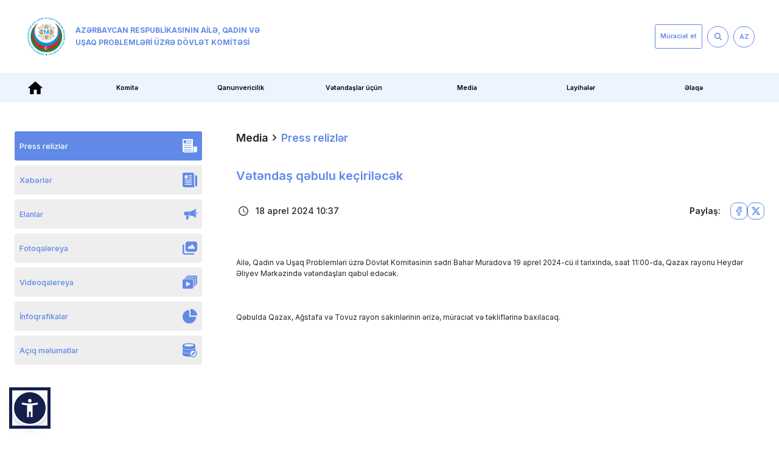

--- FILE ---
content_type: text/html; charset=UTF-8
request_url: https://family.gov.az/az/press_releases/vetendas-qebulu-kecirilecek
body_size: 5374
content:
<!DOCTYPE html>
<html lang="az" data-accw-position="bottom-left" data-accw-offsett="none">
<head>
	<meta charset="UTF-8">
	<meta name="viewport" content="width=device-width, initial-scale=1, shrink-to-fit=no">
	<meta http-equiv="X-UA-Compatible" content="ie=edge">
		<title>Vətəndaş qəbulu keçiriləcək - AR Ailə, Qadın və Uşaq Problemləri üzrə Dövlət Komitəsi</title>
	<meta name="title" content="Vətəndaş qəbulu keçiriləcək - AR Ailə, Qadın və Uşaq Problemləri üzrə Dövlət Komitəsi">
	<meta itemprop="name" content="Vətəndaş qəbulu keçiriləcək - AR Ailə, Qadın və Uşaq Problemləri üzrə Dövlət Komitəsi">
	<meta property="og:site_name" content="Vətəndaş qəbulu keçiriləcək - AR Ailə, Qadın və Uşaq Problemləri üzrə Dövlət Komitəsi">
	<meta property="og:title" content="Vətəndaş qəbulu keçiriləcək - AR Ailə, Qadın və Uşaq Problemləri üzrə Dövlət Komitəsi">
	<meta name="twitter:title" content="Vətəndaş qəbulu keçiriləcək - AR Ailə, Qadın və Uşaq Problemləri üzrə Dövlət Komitəsi">
	<meta name="description" content="
Ailə, Qadın və Uşaq Problemləri üzrə Dövlət Komitəsinin sədri Bahar Muradova 19 aprel 2024-cü il tarixində, saat 11:00-da, Qazax rayonu Heydər Əliyev Mərk...">
	<meta property="og:description" content="
Ailə, Qadın və Uşaq Problemləri üzrə Dövlət Komitəsinin sədri Bahar Muradova 19 aprel 2024-cü il tarixində, saat 11:00-da, Qazax rayonu Heydər Əliyev Mərk...">
	<meta name="twitter:description" content="
Ailə, Qadın və Uşaq Problemləri üzrə Dövlət Komitəsinin sədri Bahar Muradova 19 aprel 2024-cü il tarixində, saat 11:00-da, Qazax rayonu Heydər Əliyev Mərk...">
	<meta name="keywords" content="AR Ailə, Qadın və Uşaq Problemləri üzrə Dövlət Komitəsi">
	<meta property="fb:app_id" content="">
	<meta property="og:type" content="website">

	<link rel="image_src" href="">
	<meta property="og:image" content="">
	<meta itemprop="image" content="">
	<meta itemprop="thumbnailUrl" content="">

	<meta property="og:image:width" content="300">
	<meta property="og:image:height" content="300">
	<meta name="url" content="https://family.gov.az/az/press_releases/vetendas-qebulu-kecirilecek">
	<meta property="og:url" content="https://family.gov.az/az/press_releases/vetendas-qebulu-kecirilecek">
	<meta name="locale" content="az">
	<meta property="og:locale" content="az">
	<meta name="csrf-token" content="Z6XVwgpPKQ4w1AywkTZaQFnp5cv8GkcagzhgJflm">
		<link rel="alternate" hreflang="az" href="https://family.gov.az/az/press_releases/vetendas-qebulu-kecirilecek">	
		<link rel="alternate" hreflang="en" href="https://family.gov.en/az/press_releases/vetendas-qebulu-kecirilecek">	
		<link rel="alternate" hreflang="ru" href="https://family.gov.ru/az/press_releases/vetendas-qebulu-kecirilecek">	
		<link rel="shortcut icon" href="https://family.gov.az/img/favicon.png" type="image/x-icon">
	<link href="https://cdn.jsdelivr.net/npm/bootstrap@5.1.3/dist/css/bootstrap.min.css" rel="stylesheet">
	<link rel="preconnect" href="https://fonts.googleapis.com">
	<link rel="preconnect" href="https://fonts.gstatic.com" crossorigin>
	
	<link href="https://fonts.googleapis.com/css2?family=Inter:wght@400;500;600;700&display=swap" rel="stylesheet">
	<script src="https://cdn.jsdelivr.net/npm/bootstrap@5.1.3/dist/js/bootstrap.bundle.min.js"></script>
	<link rel="stylesheet" href="https://cdn.jsdelivr.net/npm/swiper@9/swiper-bundle.min.css" />
<link rel="stylesheet" href="https://cdn.jsdelivr.net/npm/@fancyapps/ui@5.0/dist/fancybox/fancybox.css" />
<script src="https://cdn.jsdelivr.net/npm/swiper@10/swiper-bundle.min.js"></script>
<script src="https://cdn.jsdelivr.net/npm/@fancyapps/ui@5.0/dist/fancybox/fancybox.umd.js"></script>
	<script src="https://family.gov.az/js/app.js" defer></script>
	<script src="https://family.gov.az/js/img-fallback.js"></script>
	<link rel="stylesheet" href="https://family.gov.az/css/app.css">
		<script src="https://accessibility.cert.gov.az/acc-widget.min.js" defer></script>
</head>
<body >
	<header id="header">
	<div class="header-items">
		<div class="header-items-container">
			<a class="logo-title text-uppercase" href="https://family.gov.az/az"><img src="https://family.gov.az/storage/settings/site-logo.png" alt="">Azərbaycan Respublikasının Ailə, Qadın və Uşaq Problemləri üzrə Dövlət Komitəsi</a>
			<div class="header-side-content">
				<div class="d-flex align-items-center">
                    <div style="margin-right: 1rem"><a class="universal-button" href="https://family.gov.az/az/appeal">Müraciət et</a></div>
					<a href="https://family.gov.az/az/search">
						<div class="nav-input-item">
							<svg xmlns="http://www.w3.org/2000/svg" viewBox="0 0 512 512">
								<path d="M416 208c0 45.9-14.9 88.3-40 122.7L502.6 457.4c12.5 12.5 12.5 32.8 0 45.3s-32.8 12.5-45.3 0L330.7 376c-34.4 25.2-76.8 40-122.7 40C93.1 416 0 322.9 0 208S93.1 0 208 0S416 93.1 416 208zM208 352a144 144 0 1 0 0-288 144 144 0 1 0 0 288z" />
							</svg>
						</div>
					</a>
					<div class="language-selector">
						<button class="flag-selector-btn">
							<div class="flag-selector-item"><a href="javascript:void(0)">AZ</a></div>
						</button>
						<div class="lang-dropdown-flags">
														<a href="https://family.gov.az/en/press_releases/vetendas-qebulu-kecirilecek">EN</a>
														<a href="https://family.gov.az/ru/press_releases/vetendas-qebulu-kecirilecek">RU</a>
													</div>
					</div>
					
                    
				</div>
			</div>
		</div>
	</div>
	<nav>
		<div id="mobNavbar" class=" navbar bg-light">
			<div class="container-fluid">
				<div class="w-100 d-flex justify-content-between align-items-center">
					<button class="navbar-toggler" type="button" data-bs-toggle="offcanvas"
						data-bs-target="#offcanvasNavbar" aria-controls="offcanvasNavbar">
						<span><img src="https://family.gov.az/img/icons/burger-menu.svg" alt=""></span>
					</button>
					<div class="d-flex align-items-center">
						<a href="https://family.gov.az/az/search">
							<div class="nav-input-item">
								<svg xmlns="http://www.w3.org/2000/svg" viewBox="0 0 512 512">
									<path
										d="M416 208c0 45.9-14.9 88.3-40 122.7L502.6 457.4c12.5 12.5 12.5 32.8 0 45.3s-32.8 12.5-45.3 0L330.7 376c-34.4 25.2-76.8 40-122.7 40C93.1 416 0 322.9 0 208S93.1 0 208 0S416 93.1 416 208zM208 352a144 144 0 1 0 0-288 144 144 0 1 0 0 288z" />
								</svg>
							</div>
						</a>
						<div class="language-selector ">
							<button class="flag-selector-btn">
								<div class="flag-selector-item"><a href="javascript:void(0)">AZ</a></div>
							</button>
							<div class="lang-dropdown-flags">
																<a href="https://family.gov.az/lang/en">EN</a>
																<a href="https://family.gov.az/lang/ru">RU</a>
															</div>
						</div>
						<div><a class="universal-button" href="https://family.gov.az/az/appeal">Müraciət et</a></div>
					</div>
				</div>
				<div class="offcanvas offcanvas-end" tabindex="-1" id="offcanvasNavbar"
					aria-labelledby="offcanvasNavbarLabel">
					<div class="offcanvas-header justify-content-end">
						<button type="button" data-bs-dismiss="offcanvas" aria-label="Close"><img
								src="https://family.gov.az/img/icons/close.svg" alt=""></button>
					</div>
					<div class="offcanvas-title" id="offcanvasNavbarLabel">
						<a href="https://family.gov.az/az" class="d-flex justify-content-center align-items-center px-5">
                            <img src="https://family.gov.az/storage/settings/site-logo.png" style="filter: none; background: white; border-radius: 50%;" alt="">
							
							<h2>Azərbaycan Respublikasının Ailə, Qadın və Uşaq Problemləri üzrə Dövlət Komitəsi</h2>
						</a>
					</div>
					<form class="d-flex p-4" role="search" action="">
						<input class="form-control me-2" type="search" placeholder="Axtar..." aria-label="Axtar">
						<button class="universal-button" type="submit">Axtar</button>
					</form>
					<div class="nav-mob-items">
						<ul>
							<li>
								<a href="https://family.gov.az/az"><img src="https://family.gov.az/img/icons/home.svg" alt=""><span>Ana səhifə</span></a>
							</li>
																					<li class="mob-drop-menu">
								<a href="#" target="_self">
									<img src="https://family.gov.az/storage/menu_items/menu_item-icon-1.svg" alt="">
									<span>Komitə</span>
									<img src="https://family.gov.az/img/icons/caret-down.svg" alt="">
								</a>
								<ul>
																		<li>
										<a href="/az/pages/haqqimizda" target="_self">
											<span>Haqqımızda</span>
										</a>
									</li>
																											<li>
										<a href="/az/pages/esasname" target="_self">
											<span>Əsasnamə</span>
										</a>
									</li>
																											<li>
										<a href="/az/management" target="_self">
											<span>Rəhbərlik</span>
										</a>
									</li>
																											<li>
										<a href="/az/pages/struktur" target="_self">
											<span>Struktur</span>
										</a>
									</li>
																											<li>
										<a href="#" target="_self">
											<span>Kollegiya</span>
										</a>
									</li>
																		<li>
										<a href="/az/pages/kollegiyanin-terkibi" target="_self" class="mob-drop-menu-child">
											<span>Tərkib</span>
										</a>
									</li>
																		<li>
										<a href="/az/collegium_decisions" target="_self" class="mob-drop-menu-child">
											<span>Qərarlar</span>
										</a>
									</li>
																											<li>
										<a href="/az/pages/apellyasiya-surasi" target="_self">
											<span>Apellyasiya şurası</span>
										</a>
									</li>
																											<li>
										<a href="#" target="_self">
											<span>İctimai şura</span>
										</a>
									</li>
																		<li>
										<a href="/az/pages/terkib" target="_self" class="mob-drop-menu-child">
											<span>Tərkib</span>
										</a>
									</li>
																		<li>
										<a href="/az/documents" target="_self" class="mob-drop-menu-child">
											<span>Sənədlər</span>
										</a>
									</li>
																		<li>
										<a href="/az/news?category=ictimai-sura-xeberler" target="_self" class="mob-drop-menu-child">
											<span>Xəbərlər</span>
										</a>
									</li>
																											<li>
										<a href="/az/pages/ekspertlerin-reyestri" target="_self">
											<span>Ekspertlərin reyestri</span>
										</a>
									</li>
																											<li>
										<a href="#" target="_self">
											<span>Beynəlxalq əlaqələr</span>
										</a>
									</li>
																		<li>
										<a href="/az/news?category=beynelxalq-tedbirler-ve-gorusler" target="_self" class="mob-drop-menu-child">
											<span>Beynəlxalq tədbirlər və görüşlər</span>
										</a>
									</li>
																		<li>
										<a href="/az/international_events" target="_self" class="mob-drop-menu-child">
											<span>Beynəlxalq əməkdaşlıq</span>
										</a>
									</li>
																											<li>
										<a href="/az/reports" target="_self">
											<span>Hesabatlar</span>
										</a>
									</li>
																											<li>
										<a href="/az/tenders" target="_self">
											<span>Tender məlumatları</span>
										</a>
									</li>
																											<li>
										<a href="/az/vacancies" target="_self">
											<span>İşə qəbul</span>
										</a>
									</li>
																										</ul>
							</li>
																												<li class="mob-drop-menu">
								<a href="#" target="_self">
									<img src="https://family.gov.az/storage/menu_items/menu_item-icon-21.svg" alt="">
									<span>Qanunvericilik</span>
									<img src="https://family.gov.az/img/icons/caret-down.svg" alt="">
								</a>
								<ul>
																		<li>
										<a href="/az/laws" target="_self">
											<span>Qanunlar</span>
										</a>
									</li>
																											<li>
										<a href="/az/codes" target="_self">
											<span>Məcəllələr</span>
										</a>
									</li>
																											<li>
										<a href="/az/decrees" target="_self">
											<span>Fərmanlar</span>
										</a>
									</li>
																											<li>
										<a href="/az/orders" target="_self">
											<span>Sərəncamlar</span>
										</a>
									</li>
																											<li>
										<a href="/az/cm_decisions" target="_self">
											<span>Nazirlər Kabinetinin Qərar və Sərəncamları</span>
										</a>
									</li>
																											<li>
										<a href="/az/conventions" target="_self">
											<span>Konvensiyalar və hesabatlar</span>
										</a>
									</li>
																											<li>
										<a href="/az/other_documents" target="_self">
											<span>Digər sənədlər</span>
										</a>
									</li>
																										</ul>
							</li>
																												<li class="mob-drop-menu">
								<a href="#" target="_self">
									<img src="https://family.gov.az/storage/menu_items/menu_item-icon-29.svg" alt="">
									<span>Vətəndaşlar üçün</span>
									<img src="https://family.gov.az/img/icons/caret-down.svg" alt="">
								</a>
								<ul>
																		<li>
										<a href="/az/pages/qebul-merkezi" target="_self">
											<span>Qəbul mərkəzi</span>
										</a>
									</li>
																											<li>
										<a href="/az/news?category=regionlarda-qebul" target="_self">
											<span>Regionlarda qəbul</span>
										</a>
									</li>
																											<li>
										<a href="/az/news?category=aciq-qapi-gunleri" target="_self">
											<span>Açıq qapı günləri</span>
										</a>
									</li>
																											<li>
										<a href="/az/faqs" target="_self">
											<span>Ən çox verilən suallar</span>
										</a>
									</li>
																											<li>
										<a href="/az/appeal" target="_self">
											<span>Elektron müraciət</span>
										</a>
									</li>
																											<li>
										<a href="/az/pages/usaq-destek-xetti" target="_self">
											<span>116111 – Uşaq qaynar xətti</span>
										</a>
									</li>
																											<li>
										<a href="/az/pages/meiset-zorakiliginin-qarsisinin-alinmasi-sahesinde-monitorinq-ve-elaqelendirme-qrupu" target="_self">
											<span>Məişət zorakılığının qarşısının alınması sahəsində Monitorinq və Əlaqələndirmə Qrupu</span>
										</a>
									</li>
																											<li>
										<a href="/az/pages/usaq-huquqlarinin-mudafiesi-uzre-komissiyalar" target="_self">
											<span>Uşaq hüquqlarının müdafiəsi üzrə komissiyalar</span>
										</a>
									</li>
																											<li>
										<a href="/az/surveys" target="_self">
											<span>Onlayn sorğu</span>
										</a>
									</li>
																										</ul>
							</li>
																												<li class="mob-drop-menu">
								<a href="#" target="_self">
									<img src="https://family.gov.az/storage/menu_items/menu_item-icon-36.svg" alt="">
									<span>Media</span>
									<img src="https://family.gov.az/img/icons/caret-down.svg" alt="">
								</a>
								<ul>
																		<li>
										<a href="/az/press_releases" target="_self">
											<span>Press relizlər</span>
										</a>
									</li>
																											<li>
										<a href="/az/news" target="_self">
											<span>Xəbərlər</span>
										</a>
									</li>
																											<li>
										<a href="/az/news?category=elanlar" target="_self">
											<span>Elanlar</span>
										</a>
									</li>
																											<li>
										<a href="/az/galleries" target="_self">
											<span>Fotoqalereya</span>
										</a>
									</li>
																											<li>
										<a href="/az/videos" target="_self">
											<span>Videoqalereya</span>
										</a>
									</li>
																											<li>
										<a href="/az/infographics" target="_self">
											<span>İnfoqrafikalar</span>
										</a>
									</li>
																											<li>
										<a href="/az/open_data" target="_self">
											<span>Açıq məlumatlar</span>
										</a>
									</li>
																										</ul>
							</li>
																												<li>
								<a href="/az/projects" target="_self">
									<img src="https://family.gov.az/storage/menu_items/menu_item-icon-44.svg" alt="">
									<span>Layihələr</span>
								</a>
							</li>
																												<li>
								<a href="/az/contact" target="_self">
									<img src="https://family.gov.az/storage/menu_items/menu_item-icon-45.svg" alt="">
									<span>Əlaqə</span>
								</a>
							</li>
																				</ul>
					</div>
				</div>
			</div>
		</div>
		<div class="nav-items">
			<div class="sitenav">
				<div class="home-btn-item">
					<div><a href="https://family.gov.az/az" target="_self"><img src="https://family.gov.az/img/icons/home.svg" alt=""></a></div>
				</div>
				<div class="nav-wrapper">
										<div class="nav-dropdown">
						<a class="dropdown-btn" >Komitə</a>
												<div class="dropdown-content">
																							<a href="/az/pages/haqqimizda" target="_self">Haqqımızda</a>
																															<a href="/az/pages/esasname" target="_self">Əsasnamə</a>
																															<a href="/az/management" target="_self">Rəhbərlik</a>
																															<a href="/az/pages/struktur" target="_self">Struktur</a>
																															<div class="nav-internal-dropdown">
									<a class="d-flex justify-content-between" href="#" target="_self">Kollegiya
										<span>
											<svg xmlns="http://www.w3.org/2000/svg" height="1em" viewBox="0 0 320 512"><path d="M310.6 233.4c12.5 12.5 12.5 32.8 0 45.3l-192 192c-12.5 12.5-32.8 12.5-45.3 0s-12.5-32.8 0-45.3L242.7 256 73.4 86.6c-12.5-12.5-12.5-32.8 0-45.3s32.8-12.5 45.3 0l192 192z" /></svg>
										</span>
									</a>
									<div>
																				<a href="/az/pages/kollegiyanin-terkibi" target="_self">Tərkib</a>
																				<a href="/az/collegium_decisions" target="_self">Qərarlar</a>
																			</div>
								</div>
																															<a href="/az/pages/apellyasiya-surasi" target="_self">Apellyasiya şurası</a>
																															<div class="nav-internal-dropdown">
									<a class="d-flex justify-content-between" href="#" target="_self">İctimai şura
										<span>
											<svg xmlns="http://www.w3.org/2000/svg" height="1em" viewBox="0 0 320 512"><path d="M310.6 233.4c12.5 12.5 12.5 32.8 0 45.3l-192 192c-12.5 12.5-32.8 12.5-45.3 0s-12.5-32.8 0-45.3L242.7 256 73.4 86.6c-12.5-12.5-12.5-32.8 0-45.3s32.8-12.5 45.3 0l192 192z" /></svg>
										</span>
									</a>
									<div>
																				<a href="/az/pages/terkib" target="_self">Tərkib</a>
																				<a href="/az/documents" target="_self">Sənədlər</a>
																				<a href="/az/news?category=ictimai-sura-xeberler" target="_self">Xəbərlər</a>
																			</div>
								</div>
																															<a href="/az/pages/ekspertlerin-reyestri" target="_self">Ekspertlərin reyestri</a>
																															<div class="nav-internal-dropdown">
									<a class="d-flex justify-content-between" href="#" target="_self">Beynəlxalq əlaqələr
										<span>
											<svg xmlns="http://www.w3.org/2000/svg" height="1em" viewBox="0 0 320 512"><path d="M310.6 233.4c12.5 12.5 12.5 32.8 0 45.3l-192 192c-12.5 12.5-32.8 12.5-45.3 0s-12.5-32.8 0-45.3L242.7 256 73.4 86.6c-12.5-12.5-12.5-32.8 0-45.3s32.8-12.5 45.3 0l192 192z" /></svg>
										</span>
									</a>
									<div>
																				<a href="/az/news?category=beynelxalq-tedbirler-ve-gorusler" target="_self">Beynəlxalq tədbirlər və görüşlər</a>
																				<a href="/az/international_events" target="_self">Beynəlxalq əməkdaşlıq</a>
																			</div>
								</div>
																															<a href="/az/reports" target="_self">Hesabatlar</a>
																															<a href="/az/tenders" target="_self">Tender məlumatları</a>
																															<a href="/az/vacancies" target="_self">İşə qəbul</a>
																					</div>
											</div>
										<div class="nav-dropdown">
						<a class="dropdown-btn" >Qanunvericilik</a>
												<div class="dropdown-content">
																							<a href="/az/laws" target="_self">Qanunlar</a>
																															<a href="/az/codes" target="_self">Məcəllələr</a>
																															<a href="/az/decrees" target="_self">Fərmanlar</a>
																															<a href="/az/orders" target="_self">Sərəncamlar</a>
																															<a href="/az/cm_decisions" target="_self">Nazirlər Kabinetinin Qərar və Sərəncamları</a>
																															<a href="/az/conventions" target="_self">Konvensiyalar və hesabatlar</a>
																															<a href="/az/other_documents" target="_self">Digər sənədlər</a>
																					</div>
											</div>
										<div class="nav-dropdown">
						<a class="dropdown-btn" >Vətəndaşlar üçün</a>
												<div class="dropdown-content">
																							<a href="/az/pages/qebul-merkezi" target="_self">Qəbul mərkəzi</a>
																															<a href="/az/news?category=regionlarda-qebul" target="_self">Regionlarda qəbul</a>
																															<a href="/az/news?category=aciq-qapi-gunleri" target="_self">Açıq qapı günləri</a>
																															<a href="/az/faqs" target="_self">Ən çox verilən suallar</a>
																															<a href="/az/appeal" target="_self">Elektron müraciət</a>
																															<a href="/az/pages/usaq-destek-xetti" target="_self">116111 – Uşaq qaynar xətti</a>
																															<a href="/az/pages/meiset-zorakiliginin-qarsisinin-alinmasi-sahesinde-monitorinq-ve-elaqelendirme-qrupu" target="_self">Məişət zorakılığının qarşısının alınması sahəsində Monitorinq və Əlaqələndirmə Qrupu</a>
																															<a href="/az/pages/usaq-huquqlarinin-mudafiesi-uzre-komissiyalar" target="_self">Uşaq hüquqlarının müdafiəsi üzrə komissiyalar</a>
																															<a href="/az/surveys" target="_self">Onlayn sorğu</a>
																					</div>
											</div>
										<div class="nav-dropdown">
						<a class="dropdown-btn" >Media</a>
												<div class="dropdown-content">
																							<a href="/az/press_releases" target="_self">Press relizlər</a>
																															<a href="/az/news" target="_self">Xəbərlər</a>
																															<a href="/az/news?category=elanlar" target="_self">Elanlar</a>
																															<a href="/az/galleries" target="_self">Fotoqalereya</a>
																															<a href="/az/videos" target="_self">Videoqalereya</a>
																															<a href="/az/infographics" target="_self">İnfoqrafikalar</a>
																															<a href="/az/open_data" target="_self">Açıq məlumatlar</a>
																					</div>
											</div>
										<div class="nav-dropdown">
						<a class="dropdown-btn"  href="/az/projects" target="_self" >Layihələr</a>
											</div>
										<div class="nav-dropdown">
						<a class="dropdown-btn"  href="/az/contact" target="_self" >Əlaqə</a>
											</div>
									</div>
			</div>
		</div>
	</nav>
</header>	<main    id="internalMain" >
		<section class="relations-section citizens-section">
	<div class="side-nav-item">
		<ul>
			<li class="active-lavender-bg">
		<a href="/az/press_releases" target="_self" class="active-white-text">
			<span>Press relizlər</span>
			<img src="https://family.gov.az/storage/menu_items/menu_item-icon-37.svg" alt="">
		</a>
	</li>
				<li class="">
		<a href="/az/news" target="_self" class="">
			<span>Xəbərlər</span>
			<img src="https://family.gov.az/storage/menu_items/menu_item-icon-38.svg" alt="">
		</a>
	</li>
				<li class="">
		<a href="/az/news?category=elanlar" target="_self" class="">
			<span>Elanlar</span>
			<img src="https://family.gov.az/storage/menu_items/menu_item-icon-39.svg" alt="">
		</a>
	</li>
				<li class="">
		<a href="/az/galleries" target="_self" class="">
			<span>Fotoqalereya</span>
			<img src="https://family.gov.az/storage/menu_items/menu_item-icon-40.svg" alt="">
		</a>
	</li>
				<li class="">
		<a href="/az/videos" target="_self" class="">
			<span>Videoqalereya</span>
			<img src="https://family.gov.az/storage/menu_items/menu_item-icon-41.svg" alt="">
		</a>
	</li>
				<li class="">
		<a href="/az/infographics" target="_self" class="">
			<span>İnfoqrafikalar</span>
			<img src="https://family.gov.az/storage/menu_items/menu_item-icon-42.svg" alt="">
		</a>
	</li>
				<li class="">
		<a href="/az/open_data" target="_self" class="">
			<span>Açıq məlumatlar</span>
			<img src="https://family.gov.az/storage/menu_items/menu_item-icon-43.svg" alt="">
		</a>
	</li>
		</ul>	</div>
	<div class="committee-text-item">
	<div class="d-flex flex-wrap align-items-center relations-header">
	<h4>Media</h4>
	<img src="https://family.gov.az/img/icons/nav-seperator.svg" alt="" loading="lazy" class="breadcrumb-seperator">
	<h4 class="active-lavender-color">Press relizlər</h4>
</div>	<section class="citizens-card-items">
    <div class="w-100">
        <h3 class="internal-header-text">Vətəndaş qəbulu keçiriləcək</h3>
                <div class="d-flex justify-content-between">
            <div class="time-icon-item d-flex ">
                <img src="https://family.gov.az/img/icons/clock.svg" alt="">
                <p>18 aprel 2024 10:37</p>
            </div>
            <div class="d-flex align-items-center">
                <div>
                    <h5>Paylaş:</h5>
                </div>
                <ul class="common-social-icons">
                    <li><a href="https://www.facebook.com/sharer.php?u=https://family.gov.az/az/press_releases/vetendas-qebulu-kecirilecek"><img src="https://family.gov.az/img/icons/social-1.svg" alt=""></a></li>
                    <li><a href="https://twitter.com/share?text=https://family.gov.az/az/press_releases/vetendas-qebulu-kecirilecek"><img src="https://family.gov.az/img/icons/social-3.svg" alt=""></a></li>
                </ul>
            </div>
        </div>
        <div class="regions-reception-text text-editor-content">
            <p><div class="xdj266r x11i5rnm xat24cr x1mh8g0r x1vvkbs x126k92a">
<div>Ailə, Qadın və Uşaq Problemləri üzrə Dövlət Komitəsinin sədri Bahar Muradova 19 aprel 2024-cü il tarixində, saat 11:00-da, Qazax rayonu Heydər Əliyev Mərkəzində vətəndaşları qəbul edəcək.</div>
</div>
<div class="x11i5rnm xat24cr x1mh8g0r x1vvkbs xtlvy1s x126k92a">
<div>Qəbulda Qazax, Ağstafa və Tovuz rayon sakinlərinin ərizə, müraciət və təkliflərinə baxılacaq.</div>
</div>
<div class="x11i5rnm xat24cr x1mh8g0r x1vvkbs xtlvy1s x126k92a"> </div></p>
        </div>
    </div>
    </section>
	</div>
</section>
	</main>
	<div class="call-service-shortway">
		<a href="tel:012860"><img src="" alt=""></a>
	</div>
	<footer id="footer">
	<div class="footer-items">
		<div class="footer-container">
			<a href="https://family.gov.az/az" class="footer-logo-content"><img src="https://family.gov.az/storage/settings/site-logo.png" alt="">Azərbaycan Respublikasının Ailə, Qadın və Uşaq Problemləri üzrə Dövlət Komitəsi</a>
			<div class="footer-link-item">
				<ul>
										<li><a href="/az" target="_self">Ana səhifə</a></li>
										<li><a href="/az/pages/haqqimizda" target="_self">Komitə</a></li>
										<li><a href="/az/pages/qebul-merkezi" target="_self">Qəbul mərkəzi</a></li>
										<li><a href="/az/appeal" target="_self">Müraciət</a></li>
										<li><a href="/az/faqs" target="_self">Ən çox verilən suallar</a></li>
										<li><a href="/az/contact" target="_self">Əlaqə</a></li>
									</ul>
			</div>
			<div class="footer-address-item">
				<ul>
					<li>Telefon:&nbsp; <a href="tel:(+994 12) 498 00 92">(+994 12) 498 00 92</a></li>
					<li>E-poçt:&nbsp; <a href="mailto:office@family.gov.az">office@family.gov.az</a></li>
					<li>Faks:&nbsp; <a href="fax:(+994 12) 493 58 72a">(+994 12) 493 58 72</a></li>
					<li>Ünvan:&nbsp; <a href="https://maps.google.com/?q=Ü.Hacıbəyli 80,Hökumət Evi, IV Qapı">Ü.Hacıbəyli 80,Hökumət Evi, IV Qapı</a> </li>
				</ul>
			</div>
			<div class="subscribe-section">
				<div class="footer-social-item">
					<ul>
						<li><a href="https://www.facebook.com/AileQadinUsaqProblemleriUzreDovletKomitesi"><img src="https://family.gov.az/img/icons/social-1.svg" alt=""></a></li>
						<li><a href="https://instagram.com/aileqadinusaq"><img src="https://family.gov.az/img/icons/social-2.svg" alt=""></a></li>
						<li><a href="https://twitter.com/aileqadinusaq"><img src="https://family.gov.az/img/icons/social-3.svg" alt=""></a></li>
						<li><a href="https://www.youtube.com/channel/UCda2OFUuU6FOpxer0IcjvfQ"><img src="https://family.gov.az/img/icons/social-4.svg" alt=""></a></li>
					</ul>
				</div>

			</div>
		</div>
		<div class="footer-institution-ordinary">
			<div class="w-100 d-flex justify-content-center">
				<div class="footer-line"></div>
			</div>
			<div class="w-100 d-flex justify-content-between align-items-center mt-4">
				<span>Copyright © 2006-2026 Bütün hüquqlar qorunur</span>
				<!-- <a href="https://thejavachip.com/" class="logo-javachip-link">
					<span>
						<img src="https://family.gov.az/img/javachip-footer-logo.svg" alt="">
					</span>
				</a> -->
			</div>
		</div>
	</div>
</footer>	</body>
</html>

--- FILE ---
content_type: text/css
request_url: https://family.gov.az/css/app.css
body_size: 15158
content:
:root {
    --main-color: #6189E8;
    --line-color: #6C6CE6;
    --nav-background-color: #f8f9fa;
    --text-color: #FFFFFF;
    --section-content-text: 3rem;
    --fancybox-accent-color: var(--main-color);
    --swiper-navigation-color: var(--main-color);
    /* --font-family: 'Public Sans', system-ui, -apple-system, BlinkMacSystemFont, 'Segoe UI', Roboto, Oxygen, Ubuntu, Cantarell, 'Open Sans', 'Helvetica Neue', sans-serif; */
    --font-family: 'Inter', system-ui, -apple-system, BlinkMacSystemFont, 'Segoe UI', Roboto, Oxygen, Ubuntu, Cantarell, 'Open Sans', 'Helvetica Neue', sans-serif;
}

html {
    font-size: 10px;
}

* {
    margin: 0%;
    padding: 0%;
    box-sizing: border-box;
    list-style: none;
    font-family: var(--font-family);
}

a {
    text-decoration: none;
}

@media (max-width: 1300px) {
    html {
        font-size: 8px;
    }
}

.h-95 {
    height: 95% !important;
}

.active {
    display: block !important;
    visibility: visible;
}

.passive {
    display: none;
}

.invalid {
    display: none;
    visibility: hidden;
}

.nav-active {
    border-top: 1px solid;
    background-color: var(--main-color);
    color: var(--text-color);
}

.universal-button {
    display: flex;
    color: var(--main-color);
    height: fit-content;
    justify-content: center;
    align-items: center;
    font-size: 1.5rem;
    font-weight: 600;
    line-height: 3rem;
    padding-right: 1rem;
    padding-left: 1rem;
    width: fit-content;
    min-height: 4rem;
    border: 1.7px solid var(--main-color);
    border-radius: .3rem;
    transition: all .1s ease-in;
}

.universal-button:hover {
    background: var(--main-color);
    border: 1.7px solid var(--main-color) !important;
    color: var(--nav-background-color) !important;
}

.text-justify {
    text-align: justify;
}

.content-text-font {
    font-family: var(--font-family);
}

.text-editor-content * {
    font-family: var(--font-family) !important;
}

.text-editor-content img {
	max-width: 100% !important;
	height: auto !important;
	margin: 2rem 0 2rem 0;
}

/* header */
#header {
    min-width: 1015px;
}

.common-social-icons {
    display: flex;
    justify-content: end;
    align-items: center;
    gap: 1rem;
}

.common-social-icons li {
    height: 3.5rem;
    width: 3.5rem;
    border: 1px solid var(--main-color);
    border-radius: 10px;
    display: flex;
    justify-content: center;
    align-items: center;
    cursor: pointer;
}

.common-social-icons li:hover {
    background: var(--main-color);
}

.common-social-icons li:hover img {
    filter: brightness(0) invert(1);
}

.common-social-icons img {
    width: 2rem;
    height: 2rem;
}

.common-social-icons a {
    display: flex;
    align-items: center;
    border: none;
}

.common-social-icons a:hover {
    border: none;
}

.common-social-icons h5 {
    font-size: 1.5rem;
}

.header-items {
    width: 100%;
    height: 15rem;
    display: flex;
    justify-content: center;
    background-color: var(--text-color);
}

.header-items-container {
    display: flex;
    justify-content: space-between;
    width: 100%;
    max-width: 1440px;
    padding-left: 3rem;
    padding-right: 3rem;
}

/* logo class */
/* .logo-content {
    display: flex;
    width: auto;
    text-align: center;
    align-items: center;
    justify-content: center;
    margin-left: 1.5rem;
    margin-right: 1.5rem;
} */

.logo-title img {
    width: 8rem;
    height: 8rem;
    margin-right: 2rem;
}

.logo-title {
    display: flex;
    justify-content: center;
    align-items: center;
    max-width: 50rem;
    font-size: 1.5rem;
    text-align: start;
    line-height: 2.6rem;
    font-weight: 700;
    color: var(--main-color);
    margin: 0rem 0rem 0rem 2.5rem;
    padding: 0%;
}

.header-side-content {
    display: flex;
    flex-direction: column;
    align-items: end;
    justify-content: center;
    gap: 4rem;
}

.header-side-content .universal-button {
    color: var(--text-color);
    border: 1px solid var(--main-color);
    background: transparent;
    font-size: 1.3rem;
    font-weight: 600;
    color: var(--main-color);
    height: 40px;
    transition: .2s;
}

.header-side-content .universal-button:hover {
    background: var(--main-color);
}

.header-social-item ul {
    display: flex;
    margin: 0%;
    gap: 1.5rem;
}

.header-social-item ul img {
    height: 2rem;

}

/* nav dropdown menu */
nav {
    background-color: var(--nav-background-color);
    background-color: #EDF3FF;
    justify-content: center;
    display: flex;
}

.nav-items {
    max-width: 1440px;
    display: flex;
    justify-content: space-around;
    align-items: center;
    width: 100%;
    height: 6rem;
}

.nav-items .dropdown-content ul {
    padding: 0%;
    margin: 0%;
}

.nav-items .nav-internal-dropdown {
    position: relative;
}


.nav-items .nav-internal-dropdown div {
    visibility: hidden;
    margin: 0%;
    padding: 0%;
    height: 0px;
    opacity: 0;
	box-shadow: 1.3px 1.3px 2.5px rgba(0, 0, 0, 0.03), 10px 10px 20px rgba(0, 0, 0, 0.06);
}

.nav-items .nav-internal-dropdown:hover div {
    visibility: visible;
    margin: 0%;
    padding: 0%;
    height: auto;
    opacity: 1;
    position: absolute;
    left: 100%;
    top: 0%;
    width: 100%;
	border: 1px solid rgb(97 137 232 / 30%);
}

.nav-items .nav-internal-dropdown a {
    background: #FFFFFF;
}

.nav-items .nav-internal-dropdown a:hover {
    background: #dad8d8;
}


.sitenav {
    width: 100%;
    height: 100%;
    display: flex;
}

.nav-wrapper {
    display: flex;
    width: 100%;
}

/* nav dropdown start */
.nav-dropdown {
    position: relative;
    min-width: 16%;
    max-width: 16%;
}

.dropdown-btn {
    display: flex;
    align-items: center;
    justify-content: center;
    color: rgb(0, 0, 0);
    padding: 1rem;
    font-size: 1.3rem;
    font-weight: 600;
    border: none;
    cursor: pointer;
    width: 100%;
    height: 100%;
}

.nav-dropdown:hover .dropdown-btn {
    background-color: var(--main-color);
    border: 1px solid var(--nav-background-color);
    border-bottom: none;
    color: var(--nav-background-color);
}

.nav-right-icon {
    display: block;
}

.nav-down-icon {
    display: none;
}

.nav-dropdown:hover .nav-right-icon {
    display: none;
    fill: var(--text-color);
}

.nav-dropdown:hover .nav-down-icon {
    display: block;
}

.nav-contact-item {
    width: 10%;
    height: 100%;
}

.nav-contact-item a {
    display: flex;
    justify-content: center;
    align-items: center;
    font-size: 1.3rem;
    font-weight: 600;
    width: 100%;
    height: 100%;
    color: black;
}

.nav-contact-item a:hover {
    color: var(--text-color);
    background-color: var(--main-color);
    border-top: 1px solid var(--text-color);
}

.nav-experts-item {
    min-width: 16%;
    max-width: 16%;
    height: 100%;
}

.nav-experts-item a {
    display: flex;
    justify-content: center;
    align-items: center;
    font-size: 1.3rem;
    font-weight: 600;
    width: 100%;
    height: 100%;
    color: black;
}

.nav-experts-item a:hover {
    color: var(--text-color);
    background-color: var(--main-color);
    border-top: 1px solid var(--text-color);
}

.dropdown-content {
    visibility: hidden;
    position: absolute;
    z-index: 20;
    top: 100%;
    left: 0;
    width: 30rem;
    height: fit-content;
    min-width: 10rem;
	box-shadow: 1.3px 1.3px 2.5px rgba(0, 0, 0, 0.03), 10px 10px 20px rgba(0, 0, 0, 0.06);
	border: 1px solid rgb(97 137 232 / 30%);
}

.dropdown-content a {
    color: black;
    display: block;
    padding: .8rem .8rem;
    text-decoration: none;
    font-size: 1.2rem;
    font-weight: 600;
    
}

.dropdown-content > *:not(:last-child), .dropdown-content > div > div > a  {
	border-bottom: 1px solid rgb(97 137 232 / 30%);
}

.dropdown-content a:hover {
    background-color: #dad8d896;
    color: black;
}

.nav-dropdown:hover .dropdown-content {
    visibility: visible;
    height: fit-content;
    background-color: var(--text-color);
}

.dropdown-btn img {
    width: 1rem;
    height: 1.5rem;
    margin-left: 1rem;
}

.dropdown-btn :hover {
    color: var(--nav-background-color);
}

.nav-input-item {
    width: 35px;
    background: transparent;
    margin-right: 1rem;
    height: 35px;
    display: flex;
    justify-content: center;
    align-items: center;
    border-radius: 50rem;
    border: 1px solid var(--main-color);
    transition: .2s;
}

.nav-input-item:hover {
    background: var(--main-color);
}

.nav-input-item:hover svg {
    color: var(--text-color);
}

.nav-input-item button {
    border: none;
}

.nav-input-item svg {
    width: 1.5rem;
    height: 2rem;
    color: var(--main-color);
}

.nav-input-item path {
    fill: currentColor;
}

.home-btn-item {
    width: 10%;

}

.home-btn-item>div {
    width: 100%;
    height: 100%;
    padding: 1.2rem;
    border: none;
    display: flex;
    justify-content: center;
    align-items: center;
}

.home-btn-item a {
    font-size: 1.3rem;
    font-weight: 600;
    color: var(--text-color);
}

.home-btn-item a:hover {
    color: var(--text-color);
}


/* nav side items */
.nav-side-items {
    width: 10%;
    display: flex;
}

/* nav icon */


/*nav language selector */

.lang-dropdown-flags {
    width: 9rem;
    min-height: 70px;
    margin-right: 3rem;
    border: 1px solid #000;
    background: transparent;
    border-radius: 20px;

}

.language-selector:hover {
    border-bottom-left-radius: 0;
    border-bottom-right-radius: 0;

}

.banner-container {
    width: 100%;
    justify-content: center;
    display: flex;
}

.carousel {
    max-width: 1440px;
    width: 100%;
}

.carousel .img-fluid {
    width: 100%;
}

.carousel-caption {
    /*right: 60% !important;
    left: 10% !important;
    height: 115%;*/
    bottom: 2rem;
    left: 50%;
    right: 50%;
    transform: translateX(-50%);
    width: 68%;
}

.lang-dropdown-flags {
    border-top-left-radius: 0%;
    border-top-right-radius: 0%;
}

.language-selector {
    position: relative;
    width: 35px;
    height: 35px;
    margin-right: 2rem;
    border: none;
    background: transparent;
    border-radius: 20px;
    display: flex;
    align-items: center;
    justify-content: center;
    border: 1px solid var(--main-color);
}

.language-selector a {
    color: var(--main-color);
    font-size: 1.3rem;
    font-weight: 600;
}

.language-selector a:hover {
    color: var(--main-color);
}

.language-selector button {
    border: none;
    background: transparent;
}

.language-selector img {
    width: 3rem;
    height: 2rem;
    border-radius: 10%;
}

.flag-selector-btn {
    display: flex;
}

.lang-drop-icon img {
    width: 1rem !important;
    height: 1.5rem;
    margin-left: 1rem;
    margin-right: 1rem;
    transition: transform .5s ease;
}

.language-selector .nav-dropdown {
    width: auto;
    height: 100%;
}

.lang-dropdown-flags a {
    display: block;
    border: none;
    cursor: pointer;
    background: transparent;
    font-size: 1.3rem;
}

.lang-dropdown-flags {
    visibility: hidden;
    position: absolute;
    z-index: 2;
    top: 100%;
    left: -1px;
    width: 35px;
    text-align: center;
    transform: translateY(-1rem);
    transition: .3s;
    background: transparent;
    border: 1px solid var(--main-color);
    border-top: none !important;
}

.language-selector:hover .lang-dropdown-flags {
    visibility: visible;
    transform: translateY(0);
    transition: all 0.3s ease-in;
    background: var(--nav-background-color);
    display: flex;
    flex-direction: column;
    justify-content: space-evenly;
}

/* header banner */

#banner {
    background: #003399;
    position: relative;
    z-index: 5;
}

.carousel-inner {
    height: 60rem;
}

.carousel-inner img {
    height: 60rem;
    object-fit: cover;
}

.carousel-inner video {
    height: 60rem;
    object-fit: cover;
}


/* banner-slider */
.banner-first-animation {
    width: 100%;
    height: 100%;
    position: absolute;
    z-index: 5;
    top: 50%;
    left: 50%;
    display: flex;
    align-items: center;
    justify-content: center;
    transform: translate(-50%, -50%);
    background: var(--text-color);
    transition: 1s;
}

.banner-first-animation h2 {
    margin-top: 2rem;
    font-size: 3rem;
    font-weight: 700;
    line-height: 4rem;
    color: #000000;
}


.carousel-item h5 {
    font-size: 2.5rem;
    font-weight: 600;
    color: var(--text-color);
    width: 100%;
    line-height: 4rem;
    background: #41414194;
    border-radius: 10px;
    display: flex;
    text-align: start;
    align-items: center;
    justify-content: center;
    padding: 2rem;
}

.carousel-item img {
    opacity: 0.9;
}

.carousel-control-prev-icon {
    width: 5rem !important;
    height: 5rem !important;
}

.carousel-control-next-icon {
    width: 5rem !important;
    height: 5rem !important;
}

.carousel-indicators button {
    width: 1rem !important;
    height: 1rem !important;
    border-radius: 50%;
    background-color: var(--text-color) !important;
    border: 1.5px solid rgb(0, 0, 0) !important;
}

/* main start */
#main {
    min-width: 1015px;

}

.news-section {
    /* min-width: 1015px; */
    width: 100%;
    margin-top: 4rem;
    display: flex;
    justify-content: center;
    overflow: hidden;
}

.slider-news {
    width: 100%;
    max-width: 1440px;
}

.news-section .news-contenet h2 {
    font-size: var(--section-content-text);
    /* line-height: 5.4rem; */
    /* height: 6rem; */
    font-weight: 700;
    border-bottom: 4px solid var(--line-color);
}

.news-contenet p {
    margin-top: 1.9rem;
    font-size: 2rem;
    font-weight: 600;
    padding: 0%;
    line-height: 4.2rem;
    margin-bottom: 0;
}

.news-contenet {
    width: 100%;
    text-align: center;
    margin-bottom: 4rem;
}

.news-data-item time {

    font-size: 1.3rem;
    font-weight: 500;
}

.news-data-item div {
    margin-top: 1rem;
    border-bottom: 2px solid var(--main-color);
    width: 50%;
    transition: all .6s ease-in-out;
}

.news-data-item {
    margin-top: 1rem;
    margin-bottom: 1rem;
}

.news-buton-item {
    width: 100%;
    display: flex;
    justify-content: center;
    align-items: center;
    margin-top: 1rem;
    margin-bottom: 1rem;
    max-width: 1440px;
}


.center-section {
    width: 100%;
    display: flex;
    text-align: center;
    align-items: center;
    justify-content: center;
    margin-top: 14rem;
}

.center-container {
    max-width: 1440px;
    width: 100%;
    padding-left: 2rem;
    padding-right: 2rem;
    display: grid;
    grid-template-columns: repeat(3, 1fr);
    gap: 8rem;
    place-items: center;
}

.center-section .center-section-card img {
    margin-top: 2rem;
    width: 20rem;
    height: 11rem;
	object-fit: contain;
}

.center-section h2 {
    text-align: center;
    font-size: 2.5rem;
    line-height: 4rem;
    margin-top: 2rem;
    font-weight: 700;
    color: var(--text-color);
    height: 10rem;
    display: flex;
    align-items: start;
}


.center-section .universal-button {
    border: 1.7px solid var(--main-color);
    border-radius: .3rem;
    color: var(--main-color);
}

.center-section-card {
    height: 45rem;
    border-radius: 6px;
    background: #5B97E9;
    cursor: pointer;
    box-shadow: rgba(0, 0, 0, 0.09) 0px 2px 1px, rgba(0, 0, 0, 0.09) 0px 4px 2px, rgba(0, 0, 0, 0.09) 0px 8px 4px, rgba(0, 0, 0, 0.09) 0px 16px 8px, rgba(0, 0, 0, 0.09) 0px 32px 16px;
}

.center-section-card .center-card {
    display: flex;
    flex-direction: column;
    align-items: center;
    height: 100%;
    width: 100%;
}

.center-section-card .center-card h2 {
    width: 100%;
    display: flex;
    justify-content: center;
}

.center-section-card:hover {
    background: var(--line-color);
    transition: .2s;
}

.center-section-card .universal-button:hover {
    background-color: var(--nav-background-color);
    color: #000000 !important;
}

.center-section-card .center-section-text p {
    font-size: 1.4rem;
    line-height: 2rem;
    text-align: justify;
    font-weight: 500;
    color: var(--text-color);
    display: -webkit-box;
    -webkit-line-clamp: 7;
    -webkit-box-orient: vertical;
    overflow: hidden
}

.center-section-card .center-card {
    padding: 2rem;
}

.call-service-section {
    display: flex;
    justify-content: center;
    width: 100%;
    /* max-height: 30rem; */
    margin-top: 14rem;
}

.call-service-items h2 {
    font-size: 2.5rem;
    font-weight: 700;
    border-bottom: 4px solid var(--line-color);
	padding: .5rem 0;
    margin: 0;
    color: #000000;
    width: fit-content;
    text-align: center;
}


.call-service-items p {
    text-align: center;
    width: 70%;
    margin-top: 1.9rem;
    margin-bottom: 1.9rem;
    font-size: 1.4rem;
    font-weight: 600;
    color: #000000;
    padding: 0%;
    line-height: 3rem;
    display: -webkit-box;
    -webkit-line-clamp: 3;
    -webkit-box-orient: vertical;
    overflow: hidden;
}

.call-service-items {
	display: flex;
	flex-direction: column;
	justify-content: center;
    padding: 2rem;
    background: #E1D1FF;
    background: var(--background, #E1D1FF);
    width: 100%;
    min-height: 16rem;
    transition: .4s;
}

.call-service-items:hover {
    background: #784CE5;
    background: var(--background-hover, #E1D1FF);
}

.call-service-items:hover p {
    color: var(--text-color);
}

.call-service-items:hover h2 {
    color: var(--text-color);
}

.call-service-container {
    display: grid;
    grid-template-columns: repeat(2, 1fr);
    max-width: 1440px;
    width: 100%;
    min-height: 10rem;
}

.domestic-violence-item {
    padding: 2rem;
    background: #D2EDFF;
    transition: .4s;
}

.call-service-section .domestic-violence-item:hover {
    background: #58b2ee;
}


.call-service-section .domestic-violence-item h2 {
    font-size: 2.5rem;
    line-height: 4rem;
    height: 5rem;
    font-weight: 700;
    border-bottom: 4px solid var(--line-color);
    margin: 0%;
    padding: 0%;
    color: #000000;
    width: fit-content;
    text-align: center;
    white-space: nowrap;
    overflow: hidden;
}

.call-service-section .domestic-violence-item p {
    text-align: center;
    margin-top: 1.9rem;
    margin-bottom: 1.9rem;
    font-size: 1.4rem;
    font-weight: 600;
    width: 70%;
    padding: 0%;
    color: #000000;
    line-height: 3rem;
    display: -webkit-box;
    -webkit-line-clamp: 3;
    -webkit-box-orient: vertical;
    overflow: hidden;

}

.call-service-image {
    width: auto;
}

.call-service-image img {
    width: 100%;
    height: 100%;
}

.call-service-shortway a {
    display: none;
    flex-wrap: wrap;
    justify-content: space-between;
    position: fixed;
    bottom: 9rem;
    left: 1.25rem;
    z-index: 1100;
}

.call-service-shortway img {
    height: 6.5rem;
}

.politics-container {
    width: 100%;
    display: flex;
    justify-content: center;
    align-items: center;
    margin-top: 10rem;
}

.politics-container a {
    color: #000000;
}

.politics-container a:hover {
    color: #000000;
}

.politics-items {
    max-width: 1440px;
    width: 100%;
    display: grid;
	gap: 4rem;
    grid-template-columns: repeat(3, 1fr);
    place-items: center;
}

.politics-container img {
    height: 8rem;
    /* width: 8rem; */
}

.politics-container h2 {
    font-size: 2.5rem;
    font-weight: 600;
    margin-top: 3rem;
    color: var(--main-color);
	text-align: center;
}

.politics-card {
    display: flex;
    flex-direction: column;
    justify-content: center;
    align-items: center;
    box-shadow: rgba(0, 0, 0, 0.02) 0px 1px 3px 0px, rgba(27, 31, 35, 0.15) 0px 0px 0px 1px;
    border-radius: 50%;
    transition: .5s;
	width: 30rem;
	height: 30rem;
	padding: 2rem;
}

.politics-card:hover {
    background: var(--main-color);
    color: white;
    box-shadow: none;
}

.politics-card:hover h2 {
    color: white;
}

.politics-card:hover img {
    filter: brightness(0) invert(1);
}

.politics-end-icon1 {
    width: 2.4rem !important;
    height: 2.4rem !important;
}

.politics-end-icon2 {
    width: 6rem !important;
    height: 9rem !important;
}

.politics-container .politics-card-text p {
    font-size: 1.4rem;
    font-weight: 500;
    line-height: 2.4rem;
    display: -webkit-box;
    -webkit-line-clamp: 6;
    -webkit-box-orient: vertical;
    overflow: hidden;
}


.politics-card-text {
    margin-top: 2rem;
    height: 20rem;
}


.children-center-section {
    background-image: url('../img/uşaq-və-ailələrə-dəstək-mərkəzləri.jpg');
    background-size: cover;
    background-position: center;
    display: flex;
    justify-content: center;
    width: 100%;
    height: 60rem;
    padding: 5rem;
}

.children-center-container {
    max-width: 1440px;
}

.children-center-section h2 {
    color: #FFFFFF;
    font-weight: 700;
    font-size: 3.6rem;
    line-height: 5.4rem;
    margin-top: 5.4rem;
    margin-right: 6rem;
    margin-bottom: 2rem;
    text-align: center;
}



.children-center-section p {
    color: #ffffff;
    font-weight: 600;
    font-size: 2rem;
    line-height: 2.4rem;
    text-align: center;

}

.children-center-section .universal-button {
    margin-top: 6rem;
    border: 1.7px solid #7DF9FF;
    border-radius: .3rem;
    color: #7DF9FF;
}

.investigations-item {
    display: grid;
    grid-template-columns: 1fr 4fr;
}

.offers-section {
    width: 100%;
    display: flex;
    text-align: center;
    align-items: center;
    justify-content: center;
    margin-top: 14rem;
}

.offers-container {
    max-width: 1440px;
    width: 100%;
    padding-left: 2rem;
    padding-right: 2rem;
    display: grid;
    grid-template-columns: repeat(3, 1fr);
    gap: 8rem;
    place-items: center;
}

.offers-section img {
    width: 16rem;
    height: 11rem;
    /* padding-top: 1rem; */
}

.offers-section h2 {
    text-align: center;
    font-size: 2.8rem;
    line-height: 5.4rem;
    height: 30%;
    font-weight: 700;
    color: #000000;
    position: relative;
    z-index: 3;
}


.offers-section .universal-button {
    border: 1.7px solid #7DF9FF;
    border-radius: .3rem;
    color: #7DF9FF;
}

.offers-section-card {
    height: 20rem;
    width: 100%;
    border-radius: 6px;
    overflow: hidden;
    cursor: pointer;
    padding: 2rem;
    display: flex;
    flex-direction: column;
    justify-content: center;
    align-items: center;
    box-shadow: rgba(0, 0, 0, 0.24) 0px 3px 8px;
    transition: 0.3s;
    background: #fff url(/img/icons/card-bg.svg) no-repeat right center / auto;	
}

.offers-section-card:hover {
    background: var(--line-color) url(/img/icons/card-bg.svg) no-repeat right center / auto;
	text-shadow: 1px 1px 1px rgb(17 17 17 / 50%);
	background-blend-mode: overlay;
}

.offers-section-card a {
    padding: 2rem;
    width: 100%;
    height: 100%;
}

.offers-section-card:hover h2 {
    color: var(--text-color);
}

.offers-section-card:hover p {
    color: var(--text-color);
}

.offers-section-card p {
    font-size: 1.4rem;
    line-height: 2rem;
    text-align: justify;
    font-weight: 500;
    position: relative;
    z-index: 3;
    color: #000000;
    display: -webkit-box;
    -webkit-line-clamp: 6;
    -webkit-box-orient: vertical;
    overflow: hidden
}

.survey-section {
    width: 100%;
    display: flex;
    justify-content: center;
    margin-top: 14rem;
}

.survey-container {
    max-width: 1440px;
}

.survey-section h2 {
    font-size: var(--section-content-text);
    line-height: 5.4rem;
    height: 6rem;
    font-weight: 700;
    border-bottom: 4px solid var(--line-color);
    margin: 0%;
    padding: 0%;
    margin-bottom: 2rem;
}

.survey-section p {
    font-size: 2rem;
    font-weight: 600;
    padding: 0%;
    line-height: 4.2rem;
    margin-bottom: 2rem;
}

.survey-section h4 {
    font-size: 2.2rem;
    font-weight: 600;
    line-height: 2rem;
    margin: 0%;
    margin-bottom: 4rem;

}

.survey-section label {
    font-size: 1.8rem;
    font-weight: 500;
    line-height: 2rem;
    margin-left: 2rem;
}

.survey-section input[type="radio"] {
    width: 2rem;
    min-width: 2rem;
    height: 2rem;
    min-height: 2rem;
}

.option-container {
    gap: 2rem;
}

.survey-section .option-container {
    width: 100%;
    padding-left: 1rem;
    padding-right: 1rem;
    display: grid;
    grid-template-columns: repeat(2, 1fr);
    column-gap: 3rem;
    /* place-items: center; */
}

.option-container {
    height: auto;
    min-height: 4rem;
    /* display: flex; */
    align-items: center;
}

.voting-percentages {
    margin-left: 4rem;
    margin-top: 2rem;
}

.voting-percentages > div {
	background-color: var(--main-color);
    height: 2rem;
    min-width: 10%;
	min-width: min-content;
    padding: 0 .5rem;
    border-radius: 3px;
    color: #FFFFFF;
    font-size: 1.5rem;
    display: flex;
    justify-content: center;
    align-items: center;
}

.voting-percentages-one {
    width: 40%;
    background: #3e99e4;
}

.voting-percentages-two {
    width: 20%;
    background: #3e99e4;
}

.voting-percentages-thre {
    width: 70%;
    background: #3e99e4;
}

.voting-percentages-four {
    width: 60%;
    background: #3e99e4;
}

.voting-percentages-five {
    width: 10%;
    background: #3e99e4;
}

.voting-percentages-six {
    width: 5%;
    background: #3e99e4;
}

.survey-section .buton-item {
    margin-top: 4rem;
}

.support-centers-section {
    background-image: url(../img/uşaq-səfirlər-mərkəzi.jpg);
    height: fit-content;
    background-size: cover;
    background-position: center;
    text-align: center;
    padding: 5rem;
    display: flex;
    justify-content: center;
}

.support-centers-container {
    max-width: 1440px;
}

.support-centers-section h2 {
    color: #FFFFFF;
    font-size: 3rem;
    font-weight: 700;
    line-height: 5rem;
}

.support-centers-section .line {
    width: 20%;
    height: 5px;
    background-color: #ffffff;
    border-radius: 2rem;
    margin-top: 1.5rem;
    margin-bottom: 1rem;
}

.support-centers-section h4 {
    color: #FFFFFF;
    font-size: 2rem;
    font-weight: 600;
    line-height: 3.6rem;
    margin-bottom: 3rem;
}

.support-centers-section p {
    color: #ffffff;
    width: 90%;
    font-size: 1.4rem;
    font-weight: 500;
    line-height: 2.4rem;
    margin-bottom: 4rem;
}

.support-centers-section .universal-button {
    border: 1.7px solid #7DF9FF;
    border-radius: .3rem;
    color: #7DF9FF;
}

/* Fotoqalerya start*/
.photo-gallery-section {
    min-height: 50rem;
    width: 100%;
    align-items: center;
    display: flex;
    justify-content: center;
    margin-top: 14rem;
}

.photo-gallery-container {
    overflow: hidden;
    max-width: 1440px;
}

.photo-gallery-section .line {
    width: 15%;
    height: 5px;
    margin-top: 2rem;
    border-radius: 6px;
    background: #003399;

}

/* Fotoqalerya end*/
.statistics-section {
    width: 100%;
    display: flex;
    justify-content: center;
    overflow: hidden;
}

.statistics-container {
    max-width: 1440px;
    width: 100%;
    margin-top: 8rem;
}

.statistics-section h2 {
    font-size: var(--section-content-text);
    line-height: 5.4rem;
    height: 6rem;
    font-weight: 700;
    border-bottom: 4px solid var(--line-color);
}

.statistics-section .line {
    width: 15%;
    height: 5px;
    margin-top: 1rem;
    border-radius: 3rem;
    background: #AE2EFF;

}

.statistics-slider-items {
    display: flex;
    margin-top: 7rem;
}

.statistics-slider-item {
    width: 100%;
    text-align: center;
    margin: 0rem;
}

.statistics-slider-item h5 {
    color: var(--main-color);
    font-size: 5.5rem;
    font-weight: 700;
    line-height: 11.2rem;
    margin: 0;
}

.statistics-slider-item h6 {
    color: #000000;
    font-size: 1.8rem;
    font-weight: 700;
    line-height: 3rem;
	white-space: pre-line;
}

.video-gallery-section {
    width: 100%;

    min-height: 40rem;
    display: flex;
    justify-content: center;
    margin-bottom: 14rem;
}

.gallery-btn {
    gap: 3rem;
}

.video-gallery-section .video-gallery-container {
    width: 100%;
    margin-top: 14rem;
    max-width: 1440px;
}

.video-gallery-section h2 {
    font-size: var(--section-content-text);
    line-height: 5.4rem;
    margin-bottom: 7rem;
    height: 6rem;
    font-weight: 700;
    border-bottom: 4px solid var(--line-color);
}

.video-gallery-section .line {
    width: 12%;
    height: 5px;
    margin-top: 1rem;
    border-radius: 6px;
    background: #003399;
}

.video-gallery-items {
    overflow: hidden;
    width: 100%;
    padding-left: 1rem;
    padding-right: 1rem;
    display: grid;
    grid-template-columns: repeat(4, 1fr);
    gap: 1rem;
    /* place-items: center; */
}

.video-gallery-item {
    background: transparent;
    border-radius: 5px;
    padding: 1rem;
    width: 100%;
}

.video-gallery-card {
    position: relative;
    height: 20rem;
}

.video-gallery-card img {
    position: absolute;
    top: 0;
    left: 0;
    z-index: 2;
    width: 100% !important;
    height: 100% !important;
    object-fit: cover;
    margin: auto;
    border-radius: 6px;
    border: 1px solid var(--main-color);
}

.video-gallery-card div {
    width: 100%;
    height: 100%;
    position: absolute;
    display: flex;
    justify-content: center;
    top: 0;
    left: 0;
}

.video-gallery-card div svg path {
    fill: currentColor;
    stroke: currentColor;
}

.video-gallery-card div svg {
    color: #FFFFFF;
    z-index: 10;
    height: 4rem !important;
    width: 6rem !important;
    object-fit: cover;
    margin: auto;
	transition: 250ms ease;
}

.video-gallery-card:hover div svg {
    color: #FF0000;
    stroke: #FFFFFF;
}

.video-gallery-card:hover span {
    position: absolute;
    top: 0;
    left: 0;
    z-index: 3;
    width: 100% !important;
    height: 100% !important;
    object-fit: cover;
    margin: auto;
    background: #0000005b;
    border-radius: 6px;
}

.video-gallery-container .universal-button {
	display: inline-flex;
    margin-top: 2rem;
}

.video-gallery-item time {
    font-size: 1.2rem;
    font-weight: 600;
    color: #7C7C7C;
}

.video-gallery-item iframe {
    border-radius: 5px;
    width: 100%;
    height: 15rem;
}

.video-gallery-item p {
    margin-top: 1rem;
    font-size: 1.4rem;
    font-weight: 600;
    height: 2lh;
    color: #000000;
    text-overflow: ellipsis;
    display: -webkit-box;
    -webkit-line-clamp: 2;
    -webkit-box-orient: vertical;
    overflow: hidden
}

.video-gallery-item h4 {
    border-bottom: 1px solid transparent;
    transition: border-bottom-color 0.3s ease;
}

.video-gallery-item:hover h4 {
    border-bottom: 1px solid black;
}

.video-gallery-section :last-child img {
    width: 3rem;
    height: 2rem;
}

.mobile-app-qr {
    height: 15rem;
}

.mobile-app-qr img {
    height: 100%;
    margin: 0%;
}

.app-buton-item {
    display: flex;
    flex-direction: column;
    align-items: center;
    justify-content: space-around;
    gap: 2rem;
}

.app-buton-item img {
    transition: 0.3s ease;
    height: 1.8rem;
    margin-left: 1rem;
    margin-right: 1rem;
}

.app-buton-items {
    display: flex;
    gap: 5rem;
    justify-content: end;

}

.app-buton-items a {
    font-size: 1.4rem;
    width: 14rem;
}


/* .app-buton-items .universal-button:hover img {
    filter: brightness(0) invert(1);
} */

.subscribe-section {
    width: auto;
    height: 100%;
}

.subscribe-items h3 {
    color: var(--main-color);
    font-size: 1.5rem;
    line-height: 35px;
    font-weight: 600;
}

.subscribe-input {
    display: flex;
    margin: 1rem 0;
}

.subscribe-input input {
    outline: none;
    width: 70%;
    font-size: 1.5rem;
    font-weight: 500;
    border: 1px solid #6189E8;
    border-top-left-radius: 6px;
    border-bottom-left-radius: 6px;
    padding-left: 1rem;
}

.subscribe-input .universal-button {
    background: #6189E8;
    color: #FFFFFF;
    border-top-left-radius: 0px;
    border-bottom-left-radius: 0px;
}

.subscribe-container {
    max-width: 1440px;
    width: 100%;
}

.subscribe-section h2 {
    color: #FFFFFF;
}

.subscribe-section input {
    outline: none;
    width: 100%;
    padding-left: 1rem;
    height: 4rem;
    border: 1px solid var(--main-color);
    border-top-left-radius: 3px;
    border-bottom-left-radius: 3px;
    font-size: 1.5rem;
}

.subscribe-section .universal-button {
    color: #ffffff;
    width: 100%;
    background: var(--main-color);
    border-top-left-radius: 0px;
    border-bottom-left-radius: 0px;
    white-space: nowrap;
}

.subscribe-section .universal-button:hover {
    background: var(--line-color) !important;
    border: 1px solid var(--line-color) !important;
}

/* main end */
/* footer start */
#footer {
    min-height: 35rem;
    min-width: 1015px;
    display: flex;
    justify-content: center;
}

.footer-items {
    max-width: 1440px;
    width: 100%;
    padding-right: 4rem;
    padding-left: 4rem;
	margin: 0 auto;
}

.swiper-footer-card {
    width: 100%;
    overflow: hidden;
}

.footer-first-cards {
    width: 100%;
    display: flex;
    margin-top: 7rem;
}

.footer-first-cards .footer-card-item {
    display: flex;
	flex-direction: column;
    justify-content: center;
    min-width: 23.7% !important;
    height: 15rem;
    border-radius: 6px;
    background: #EEEEEE url(/img/external_link.svg) no-repeat right center / cover;
	background-blend-mode: overlay;
    cursor: pointer;
    color: #000;
	padding: 1.5rem;
	gap: .5rem;
}

.footer-first-cards .footer-card-item h3 {
    font-size: 2rem;
    font-weight: 600;
    display: inline-block;
    word-break: break-word;
    display: -webkit-box;
    -webkit-line-clamp: 2;
    -webkit-box-orient: vertical;
    overflow: hidden
}

.footer-first-cards .footer-card-item span {
	display: -webkit-box;
	-webkit-box-orient: vertical;
	-webkit-line-clamp: 1;
	overflow: hidden;
	text-overflow: ellipsis;
}

.footer-first-cards .footer-card-item img {
    height: 9rem;
    width: 9rem;
}

.footer-first-cards .footer-card-item:hover img {
    filter: brightness(0) invert(1)
}

.footer-first-cards .footer-card-item:hover h3, 
.footer-first-cards .footer-card-item:hover span {
    color: #FFFFFF;
}

.footer-first-cards .footer-card-item:hover h3 {
	text-shadow: 1px 1px 1px rgb(17 17 17 / 50%);
}

.footer-first-cards .footer-card-item:hover span {
	text-shadow: 1px 1px 0px rgb(17 17 17 / 40%);
}

.footer-first-cards .footer-card-item svg path {
    fill: currentColor;
}

.footer-card-item:hover {
	background: url('/img/external_link.svg') no-repeat right center / cover, linear-gradient(180deg, #725CE6 0%, #57A3E9 100%);
}

.footer-container {
    max-width: 1440px;
    /* min-height: 26rem; */
    width: 100%;
    margin-top: 14rem;
    margin-bottom: 7rem;
    padding-left: 1rem;
    padding-right: 1rem;
    display: grid;
    grid-template-columns: repeat(4, 1fr);
    gap: 1rem;
    place-items: center;
}

.footer-container a:hover {
    border-bottom: 1px solid black;
    color: black;
}


.footer-container a {
    color: black;
}

.footer-container ul {
    padding: 0%;
    margin: 0%;
}

.footer-address-item li {
    margin-bottom: 1rem;
}

.footer-social-item {
    display: flex;
    justify-content: end;
    align-items: center;
}

.footer-social-item ul {
    width: 20rem;
    display: grid;
    grid-template-columns: repeat(4, 1fr);
    gap: 1rem;
    place-items: end;
}

.footer-social-item li {
    height: 4rem;
    width: 4rem;
    border: 1px solid var(--main-color);
    border-radius: 50%;
    display: flex;
    justify-content: center;
    align-items: center;
    cursor: pointer;
    transition: .3s;
}

.footer-social-item li:hover {
    background: var(--main-color);
}

.footer-container h2 {
    margin-bottom: 1rem;
    height: fit-content;
    font-weight: 600;
    font-size: 1.8rem;
    color: #000;
}

.footer-logo-content {
    text-align: center;
    height: 100%;
}

.footer-logo-content img {
    width: 100%;
    height: 10rem;
    margin-bottom: 1rem;
	object-fit: contain;
}

a.footer-logo-content {
    font-size: 1.3rem;
    max-width: 30rem;
    font-weight: 600;
    line-height: 2.5rem;
    color: var(--main-color);
	text-transform: uppercase;
}

a.footer-logo-content:hover {
    border: none !important;
    color: var(--main-color);
}

.footer-link-item {
    display: flex;
    justify-content: center;
    height: 100%;
}

.footer-link-item a {
    font-size: 1.5rem;
    line-height: 2.7rem;

}

.footer-social-item li:hover img {
    filter: brightness(0) invert(1);
}

.footer-social-item img {
    width: 2rem;
    height: 2rem;
}

.registry-section {
    padding-left: 3rem;
    padding-right: 3rem;
    width: 100%;
    justify-content: center;
    margin-top: 7rem;
    margin-bottom: 7rem;
    max-width: 1440px;
}

.footer-social-item a {
    display: flex;
    align-items: center;
    border: none;
}

.footer-social-item a:hover {
    border: none;
}

.footer-social-item h5 {
    font-size: 1.5rem;
}

.footer-address-item {
    height: 100%;
    width: 100%;
}

.footer-address-item li {
    font-size: 1.5rem;
    font-weight: 400;
    line-height: 2.7rem;
}

.footer-address-item img {
    width: 1.5rem;
    margin-right: .5rem;
}

.footer-institution-ordinary {
    width: 100%;
    height: 8rem;
}

.footer-institution-ordinary .footer-line {
    width: 100%;
    height: .3rem;
    border-bottom: .1rem solid rgba(0, 0, 0, 0.384);
}

.footer-institution-ordinary span {
    font-size: 1.2rem;
    font-weight: 600;
    color: #000000ab;
    text-align: center;
}

/* footer end */

/* contact pages */
#mainIndex {
    min-width: 1015px;
    width: 100%;
    display: flex;
    justify-content: center;

}

.contact-container {
    width: 100%;
    min-height: 35rem;
    /* display: flex;
    justify-content: center; */
    min-height: 70rem;
    margin-top: 7rem;
    max-width: 1440px;
}

.contact-items {
    display: grid;
    grid-template-columns: repeat(2, 1fr);
    padding-left: 7rem;
    padding-right: 7rem;
    margin-bottom: 7rem;
}

.contact-map iframe {
    /* padding-left: 5rem; */
    padding-right: 4rem;
    margin-top: 5rem;
    width: 100%;
    height: 50rem;
}

.contact-container h2 {
    font-size: var(--section-content-text);
    /* line-height: 5.4rem; */
    /* height: 6rem; */
    font-weight: 700;
    border-bottom: 4px solid var(--main-color);
}


.contact-container .line {
    background: var(--main-color);
    height: 4px;
    border-radius: 6px;
    width: 10%;
    margin: 0%;
    margin-bottom: 10rem;
}

.contact-container .address-item h5 {
    color: var(--main-color);
    Font-size: 1.5rem;
    Line-height: 35px;
    font-weight: 600;
    margin-left: 2rem;
}

.contact-container .address-item h4 {
    font-size: 2.2rem;
    font-weight: 500;
    line-height: 30px;
    letter-spacing: 0em;
}

.page-title {
    font-size: var(--section-content-text);
    font-weight: 600;
    /* line-height: 2rem;
    height: 4rem; */
	padding-bottom: .5rem;
    border-bottom: 5px solid var(--main-color);
    margin: 0%;
	text-align: center;
	margin-bottom: 2rem;
}

.contact-container .address-item .line {
    height: 5.5rem;
    width: 3px;
    background: var(--main-color);
    margin-right: 1.3rem;
    margin-bottom: 3rem;
}

.contact-container .address-item span {
    font-size: 1.3rem;
}

.contact-container .address-item h6 {
    font-size: 1.5rem;
    font-weight: 500;
    line-height: 29px;
}

/* apply pages */

.apply-container {
    width: 100%;
    max-width: 1440px;
    margin-top: 7rem;
    margin-bottom: 7rem;
    padding-left: 7rem;
    padding-right: 7rem;
}

.apply-container button {
    background: transparent;
}

.apply-items {
    display: grid;
    grid-template-columns: repeat(2, 1fr);
    gap: 2rem;
}

.apply-items > div {
    display: flex;
    flex-direction: column;
    gap: 1rem;
}

.apply-items > .full-width-item {
	grid-column: span 2;
}

.apply-items > div:last-child > button {
	margin: 0 auto;
	padding: 1rem 4rem;
}

.apply-items span {
    font-size: 1.5rem;
    text-align: start;
}

.apply-container h2 {
    font-size: 3.6rem;
    /* line-height: 5.4rem; */
    /* height: 6rem; */
    font-weight: 700;
    border-bottom: 4px solid var(--main-color);
    margin-bottom: 7rem;
}

.mobile-app-section {
    /* min-width: 1015px; */
    width: 100%;
    background: transparent;
    display: flex;
    justify-content: center;
}

.app-container {
    max-width: 1440px;
    width: 100%;
}

.app-container>div {
    display: grid;
    grid-template-columns: repeat(2, 1fr);
    align-items: center;
    padding-left: 4rem;
    padding-right: 4rem;
}

.mobile-app-section h2 {
    font-size: var(--section-content-text);
    line-height: 5.4rem;
    margin-bottom: 7rem;
    height: 6rem;
    font-weight: 700;
    border-bottom: 4px solid var(--line-color);
    margin: 0%;
    padding: 0%;
    margin-bottom: 7rem;
}


.mobile-app-section p {
    font-size: 1.6rem;
    font-weight: 600;
    line-height: 2.2rem;
    text-align: center;
    margin-bottom: 3.5rem;
    display: -webkit-box;
    -webkit-line-clamp: 4;
    -webkit-box-orient: vertical;
    overflow: hidden;
}

.mobile-app-section .iphon-img {
    position: relative;
    height: 40rem;
    width: 20rem;
    z-index: 1;
    left: 25px;
    top: 0px;
}


.mobile-app-section .ipad-img {
    position: relative;
    z-index: 0;
    left: -25px;
    top: 0px;
    height: 40rem;
    width: 20rem;
}



.app-down-space {
    width: 100%;
    height: 15rem;
    position: relative;
    z-index: 5;
    top: -21%;
    background: #FFFFFF;
}

.apply-container .address-item .line {
    height: 5.5rem;
    width: 3px;
    background: var(--main-color);
    margin-right: 1.3rem;
    margin-bottom: 2rem;
}

.apply-items input {
    height: 5rem;
    width: 100%;
    border-radius: 5px;
    border: 1.5px solid var(--main-color);
    outline: none;
    padding-left: 1rem;
    font-size: 1.5rem;
    font-weight: 500;
}

.apply-items input[type="date"] {
	padding-right: 1rem;
}

.apply-container textarea {
    height: 15rem;
    border-radius: 5px;
    border: 1.5px solid var(--main-color);
    outline: none;
    padding-left: 1rem;
    padding-top: 1rem;
    font-size: 1.5rem;
    font-weight: 500;
}

/* family-policy-container */

.family-policy-container {
    padding-left: 7rem;
    padding-right: 7rem;
    width: 100%;
    min-height: 35rem;
    display: flex;
    justify-content: center;
    min-height: 70rem;
    margin-top: 7rem;
    margin-bottom: 7rem;
    max-width: 1440px;

}

.family-policy-container h2 {
    font-size: 3.6rem;
    /* line-height: 5.4rem; */
    /* height: 6rem; */
    font-weight: 700;
    border-bottom: 4px solid var(--line-color);
    margin-bottom: 7rem;
}



.family-policy-items img {
    width: 50rem;
    height: 40rem;
    padding: 0%;
    margin: 0%;
    object-fit: cover;
    float: left;
    margin-right: 2rem;
}

.family-policy-items p {
    font-size: 1.5rem;
    font-weight: 500;
}

.family-policy-items h5 {
    font-size: 2rem;
    font-weight: 700;
    margin-bottom: 2rem;
}

.family-policy-items ul {
    margin: 0%;
    margin-top: 7rem;
    padding: 0%;
}

.family-policy-items li {
    font-size: 1.5rem;
    margin-bottom: 2rem;
}

.family-policy-items>div {
    min-height: 40rem;
}

/* women policy */


.women-policy-container {
    padding-left: 7rem;
    padding-right: 7rem;
    width: 100%;
    min-height: 35rem;
    display: flex;
    justify-content: center;
    min-height: 70rem;
    margin-top: 7rem;
    max-width: 1440px;
    margin-bottom: 7rem;
}

.women-policy-container h2 {
    font-size: 3.6rem;
    /* line-height: 5.4rem; */
    /* height: 6rem; */
    font-weight: 700;
    border-bottom: 4px solid var(--line-color);
    margin: 0%;
    padding: 0%;

}

.women-policy-items {
    margin-top: 7rem;
}

.women-policy-items p {
    font-size: 1.5rem;
    font-weight: 500;
    margin: 0%;
    padding: 0%;
}

.women-policy-items h5 {
    font-size: 2rem;
    font-weight: 700;
    margin-bottom: 2rem;
}

.women-policy-items ul {
    margin: 0%;
    margin-top: 7rem;
    padding: 0%;
}

.women-policy-items li {
    font-size: 1.5rem;
    margin-bottom: 2rem;
}

.women-policy-items img {
    width: 50rem;
    height: 40rem;
    padding: 0%;
    margin: 0%;
    object-fit: cover;
    float: left;
    margin-right: 2rem;
}

/* child-policy-cards */


.child-policy-container {
    padding-left: 7rem;
    padding-right: 7rem;
    width: 100%;
    min-height: 35rem;
    display: flex;
    justify-content: center;
    min-height: 70rem;
    margin-top: 7rem;
    max-width: 1440px;
}

.child-policy-container h2 {
    font-size: 3.6rem;
    /* line-height: 5.4rem; */
    /* height: 6rem; */
    font-weight: 700;
    border-bottom: 4px solid var(--line-color);
    margin-bottom: 7rem;
}

.child-policy-container h3 {
    text-align: center;
    font-size: 3.6rem;
    line-height: 5.4rem;
    height: 12rem;
    font-weight: 700;
    border-bottom: 4px solid var(--main-color);
    margin-bottom: 7rem;
}

.child-policy-container .line {
    background: var(--main-color);
    height: 4px;
    border-radius: 6px;
    width: 15%;
    margin: 0%;
    margin-bottom: 8rem;
}

.child-policy-items img {
    width: 50rem;
    height: 40rem;
    object-fit: cover;
    padding: 0%;
    margin: 0%;
    float: left;
    margin-right: 2rem;
}

.child-policy-items p {
    font-size: 1.5rem;
    font-weight: 500;
    margin: 0%;
    padding: 0%;
}

.child-policy-items h5 {
    font-size: 1.8rem;
    font-weight: 700;
}

.child-policy-items ul {
    margin: 0%;
    margin-top: 7rem;
    margin-bottom: 7rem;
    padding: 0%;
}

.child-policy-items li {
    font-size: 1.5rem;
    margin-bottom: 2rem;
}

.child-policy-items>div {
    min-height: 40rem;
}

.child-policy-cards {
    width: 100%;
    display: grid;
    grid-template-columns: repeat(3, 1fr);
    overflow: hidden;
    justify-content: space-between;
    align-items: center;
    gap: 1rem;
}

.child-policy-cards .photo-gallery-item {
    width: 100%;
}

.child-policy-cards .photo-gallery-item img {
    width: 100%;

}

/* demestic-violence */


.demestic-violence-container {
    padding-left: 7rem;
    padding-right: 7rem;
    margin-top: 7rem;
    width: 100%;
    min-height: 35rem;
    display: flex;
    justify-content: center;
    max-width: 1440px;
}

.demestic-violence-container h2 {
    font-size: 3.6rem;
    /* line-height: 5.4rem; */
    /* height: 6rem; */
    font-weight: 700;
    border-bottom: 4px solid var(--line-color);
    margin-bottom: 7rem;
}

.demestic-violence-container .line {
    background: var(--main-color);
    height: 2px;
    border-radius: 6px;
    width: 50%;
    margin: 0%;
    margin-bottom: 0.5rem;
}

.demestic-violence-items img {
    width: 50rem;
    height: 40rem;
    float: left;
    padding: 0%;
    margin: 0%;
    object-fit: cover;
    margin-right: 2rem;
}

.demestic-violence-items>div {
    min-height: 40rem;
}

.demestic-violence-items p {
    font-size: 1.3rem;
    font-weight: 500;
}

.demestic-violence-items ul {
    margin: 0%;
    margin-top: 7rem;
    padding: 0%;
    margin-bottom: 7rem;
}

.demestic-violence-items li {
    font-size: 1.5rem;
    margin-bottom: 2rem;
}

.internal-electronic-items {
    margin-bottom: 7rem;
    width: 100%;
}

.internal-electronic-items span {
    /* color: var(--line-color); */
    font-size: 1.4rem;
    font-weight: 600;
}

.internal-electronic-items h3 {
    margin-top: 2rem;
    font-size: 3rem;
    font-weight: 700;
}

.internal-electronic-items p {
    margin-top: 2rem;
    font-size: 1.4rem;
    font-weight: 500;
}

.internal-electronic-items li {
    border: 1px solid var(--main-color);
    border-radius: 50%;
    width: 4rem;
    height: 4rem;
    display: flex;
    justify-content: center;
    align-items: center;
    cursor: pointer;
}

.internal-electronic-items ul {
    display: flex;
    gap: 1rem;
    margin-top: 4rem;
    padding: 0%;
}

.internal-electronic-items li img {
    width: 2rem;
    height: 2rem;

}

.internal-electronic-items .internal-electronic-item img {
    width: 100%;
    object-fit: cover;
    margin-top: 2rem;
    max-width: 80rem !important;
    margin: 2rem auto;
    display: flex;
    justify-content: center;
}

.internal-electronic-item p {
    font-weight: 600;
}

/* publication */


.publication-container {
    width: 100%;
    max-width: 1440px;
    margin-top: 7rem;
    margin-bottom: 7rem;
    padding-left: 7rem;
    padding-right: 7rem;
}

.publication-container h2 {
    font-size: 3.6rem;
    /* line-height: 5.4rem; */
    /* height: 6rem; */
    font-weight: 700;
    border-bottom: 4px solid var(--line-color);

    margin-bottom: 7rem;
}

.publication-container .line {
    background: var(--main-color);
    height: 4px;
    border-radius: 6px;
    width: 15%;
    margin: 0%;
    margin-bottom: 8rem;
}

.publication-card {
    display: grid;
    grid-template-columns: 1fr 2fr;
    width: 100%;
    margin-bottom: 2rem;
}

.publication-container .publication-card img {
    width: 100%;
    height: 30rem;
    margin: 0%;
    margin-bottom: 5rem;
    padding: 0%;
    object-fit: cover;
}

.publication-container .publication-card p {
    font-size: 1.8rem;
    font-weight: 600;
    color: black;
    margin-left: 2rem;
    display: -webkit-box;
    -webkit-line-clamp: 7;
    -webkit-box-orient: vertical;
    overflow: hidden;
}

/* interesting */



.interesting-container {
    width: 100%;
    padding: 5rem;
}

.interesting-container h2 {
    text-align: center;
    margin-top: 4rem;
    font-size: 3rem;
    font-weight: 700;
    line-height: 54px;
    letter-spacing: 0em;
}

.interesting-container .line {
    background: var(--main-color);
    height: 4px;
    border-radius: 6px;
    width: 15%;
    margin: 0%;
    margin-bottom: 8rem;
}

.interesting-items img {
    width: 95%;
    height: 20rem;
    padding: 0%;
    margin: 0%;
}

.interesting-items p {
    font-size: 1.8rem;
    font-weight: 600;
    color: black;
}

/* interesting */


.investigations-container {
    width: 100%;
    max-width: 1440px;
    /* margin-top: 7rem; */
    padding-left: 7rem;
    padding-right: 7rem;
}

.investigations-container h2 {
    font-size: 3.6rem;
    line-height: 5.4rem;
    height: 6rem;
    font-weight: 700;
    border-bottom: 4px solid var(--line-color);
}

.investigations-container .line {
    background: var(--main-color);
    height: 4px;
    border-radius: 6px;
    width: 15%;
    margin: 0%;
    margin-bottom: 8rem;
}

.investigations-items {
    margin-top: 7rem;
    margin-bottom: 7rem;
    display: grid;
    row-gap: 2rem;
}

.investigations-item > div > img {
    width: 100%;
    height: 14rem;
    padding: 0%;
    margin: 0%;
    object-fit: contain;
}

.investigations-items p {
    font-size: 1.8rem;
    font-weight: 600;
    color: black;
    margin-left: 2rem;
    display: -webkit-box;
    -webkit-line-clamp: 7;
    -webkit-box-orient: vertical;
    overflow: hidden;
}

.offcanvas form .universal-button {
    border: 0px !important;
    border-top-left-radius: 0px;
    border-bottom-left-radius: 0px;
    font-size: 1.8rem;
    width: 10rem;
}

/* Slick Slider Css Ruls */

.slick-slider {
    position: relative;
    display: block;
    -webkit-user-select: none;
    -moz-user-select: none;
    -ms-user-select: none;
    user-select: none;
    -webkit-touch-callout: none;
    -khtml-user-select: none;
    -ms-touch-action: pan-y;
    touch-action: pan-y;
    -webkit-tap-highlight-color: transparent
}

.slick-list {
    position: relative;
    display: block;
    overflow: hidden;
    margin: 0;
    padding: 0
}

.slick-list:focus {
    outline: none
}

.slick-list.dragging {
    cursor: hand
}

.slick-slider .slick-track,
.slick-slider .slick-list {
    -webkit-transform: translate3d(0, 0, 0);
    -ms-transform: translate3d(0, 0, 0);
    transform: translate3d(0, 0, 0)
}

.slick-track {
    position: relative;
    top: 0;
    left: 0;
    display: block
}

.slick-track:before,
.slick-track:after {
    display: table;
    content: ''
}

.slick-track:after {
    clear: both
}

.slick-loading .slick-track {
    visibility: hidden
}

.slick-slide {
    display: none;
    float: left;
    height: 100%;
    min-height: 1px
}

.slick-slide.dragging img {
    pointer-events: none
}

.slick-initialized .slick-slide {
    display: block
}

.slick-loading .slick-slide {
    visibility: hidden
}

.slick-vertical .slick-slide {
    display: block;
    height: auto;
    border: 1px solid transparent
}

.img-fill {
    width: 100%;
    display: block;
    overflow: hidden;
    position: relative;
    text-align: center
}

.img-fill img {
    height: 100%;
    min-width: 100%;
    position: relative;
    display: inline-block;
    max-width: none
}

/* Slider Theme Style */

.slider_inner div {
    width: 40rem;
    height: 100%;
    margin-top: 2rem;
    border-radius: 5px;
    text-align: center;
}

.slider_inner img {
    width: 25rem;
    height: 20rem;
    border-radius: 15px;
    object-fit: cover;
}

.slider {
    display: flex;
    width: 100vw;
}

.slider_inner {
    min-width: 100vw;
    display: flex;
}

.r_to_l .slider_inner:first-of-type {
    animation: reverse-loop 50s -25s linear infinite;
}

.r_to_l .slider_inner:last-of-type {
    animation: reverse-loop2 50s linear infinite;
}

@keyframes reverse-loop {
    0% {
        transform: translateX(100%);
    }

    to {
        transform: translateX(-100%);
    }
}

@keyframes reverse-loop2 {
    0% {
        transform: translateX(0%);
    }

    to {
        transform: translateX(-200%);
    }
}

.l_to_r .slider_inner:first-of-type {
    animation: loop 50s -25s linear infinite;
}

.l_to_r .slider_inner:last-of-type {
    animation: loop2 50s linear infinite;
}

@keyframes loop {
    0% {
        transform: translateX(-100%);
    }

    to {
        transform: translateX(100%);
    }
}

@keyframes loop2 {
    0% {
        transform: translateX(-200%);
    }

    to {
        transform: translateX(0);
    }
}

/*  */


.slider-news {
    display: flex;
    width: 100%;
    margin: 0 auto;
    overflow: hidden;
    padding: 2.5rem;
}

.slider-news-item {
    height: 20rem;
    width: 100%;
}

.slider-news-item img {
    width: 100%;
    height: 100%;
    object-fit: cover;
}

.slider-news-item p {
    font-size: 1.3rem;
    font-weight: 600;
    display: -webkit-box;
    -webkit-line-clamp: 2;
    -webkit-box-orient: vertical;
    overflow: hidden;
}

.news-data-item {
    width: 100%;
}

.news-data-item div {
    margin-top: 1rem;
    border-bottom: 2px solid var(--line-color);
    width: 50%;
    transition: all .6s ease-in-out;
}

.slider-news-item:hover .news-data-item div {
    width: 100%;
}

@keyframes animate {
    0% {
        transform: translate3d(0, 0, 0);
    }

    100% {
        transform: translate3d(-1800px, 0, 0);
    }
}

.magazine-section {
    width: 100%;
    min-height: 70rem;
    margin-top: 7rem;
    margin-bottom: 7rem;
    max-width: 1440px;
}

.regional-text-item {
    display: flex;
    flex-direction: column;
    justify-content: space-around;
}

.magazine-header {
    display: flex;
    width: 100%;
    justify-content: center;
}

/* .magazine-header-text {
    margin-top: 7rem;
}

.magazine-header-text p {
    font-size: 2rem;
    font-weight: 600;
} */

.magazine-header h4 {
    height: 4rem;
    border-bottom: 5px solid var(--main-color);

}

.magazine-nav-item img {

    object-fit: cover;
}



.magazine-text-item h4 {
    font-size: 3.6rem;
    line-height: 5.4rem;
    height: 6rem;
    font-weight: 700;
    border-bottom: 4px solid var(--line-color);
}

.magazine-text-item img {
    height: 1.3rem;
    padding-right: 1rem;
    padding-left: 1rem;

}

.magazine-text-item p {
    font-size: 1.5rem;
    font-weight: 500;
    line-height: 2rem;
    border-bottom: 2rem;
}


.magazine-text-item input {
    width: 18rem;
    height: 3rem;
    font-size: 1.5rem;
    letter-spacing: .1rem;
    outline: none;
}

.magazine-text-item h5 {
    margin: 0%;
    margin-right: 1rem;
    font-size: 1.8rem;
    font-weight: 600;
}

.magazine-cards-container {
    width: 100%;
    display: grid;
    grid-template-columns: repeat(4, 1fr);
    gap: 2rem;
}

.magazine-card {
    width: 100%;
}

.magazine-card p {
    margin-top: .5rem;
    font-size: 1.2rem;
    display: -webkit-box;
    -webkit-line-clamp: 2;
    -webkit-box-orient: vertical;
    overflow: hidden;
}

.magazine-card-title {
    margin-top: 1rem;
    margin-bottom: 1rem;
    font-size: 1.4rem;
	font-weight: 600;
    display: -webkit-box;
    -webkit-line-clamp: 1;
    -webkit-box-orient: vertical;
    overflow: hidden;
	color: black;
}

.magazine-card img {
    width: 100%;
    height: 20rem;
    margin: 0%;
    padding: 0%;
    object-fit: cover;
}

.magazine-card h6 {
    font-size: 1.4rem;
    font-weight: 600;
    line-height: 2rem;
    text-align: left;

}

.magazine-card h5 {
    font-size: 1.6rem;
    font-weight: 600;
    color: var(--main-color);
}

.e-magazine-category {
    width: fit-content;
    max-height: 2rem;
    color: var(--text-color);
    padding: 1rem;
    display: flex;
    justify-content: center;
    align-items: center;
    margin-top: 1rem;
    border-radius: 3px;
	opacity: .8;
	transition: 250ms ease;
}

.e-magazine-category:hover {
	color: var(--text-color);
	opacity: 1;
}

.search-text-item h4 {
    font-size: 2.2rem;
    font-weight: 600;
    line-height: 2rem;
    margin: 0%;
}

.search-text-item img {
    height: 1.3rem;
    width: 10rem;
    padding-right: 1rem;
    padding-left: 1rem;

}

.internal-regional-container {
    width: 100%;
}

.search-text-item p {
    font-size: 1.5rem;
    font-weight: 500;
    line-height: 2rem;
    border-bottom: 2rem;
}

.search-text-item .search-date input {
    width: 20rem;
    height: 4rem;
    font-size: 1.4rem;
    font-weight: 500;
    letter-spacing: .1rem;
    outline: none;
    padding-left: 1rem;
    padding-right: 1rem;
    border: 1px solid #8881814d;
    border-radius: 6px;
}

.search-input input {
    width: 20rem;
    font-size: 1.4rem;
    font-weight: 500;
    outline: none;
    padding-left: 2rem;
    border: 1px solid #8881814d;
    border-top-left-radius: 6px;
    border-bottom-left-radius: 6px;
}

.search-text-item h5 {
    margin: 0%;
    margin-right: 2rem;
    font-size: 1.8rem;
    font-weight: 600;
}

.search-section {
    padding-left: 7rem;
    padding-right: 7rem;
    width: 100%;
    min-height: 35rem;
    display: flex;
    flex-direction: column;
    justify-content: center;
    margin-top: 3rem;
    max-width: 1440px;
}

.search-section .news-cards-container {
    margin-top: 4rem;
}

.search-section .news-cards-container {
    display: grid;
    grid-template-columns: repeat(4, 1fr);
    gap: 2rem;
}

.search-cards-container {
    width: 100%;
    display: flex;
    flex-wrap: wrap;
    justify-content: center;
    gap: 4rem;
    margin-top: 14rem;
}

.search-card {
    width: 30rem;
}

.search-card p {
    margin-top: .5rem;
    font-size: 1.2rem;
    display: -webkit-box;
    -webkit-line-clamp: 2;
    -webkit-box-orient: vertical;
    overflow: hidden;
}

.search-card a {
    color: black;
}

.search-card img {
    width: 100%;
    height: 15rem;
    margin: 0%;
    padding: 0%;
    object-fit: cover;
}

.search-card h6 {
    font-size: 1.4rem;
    font-weight: 600;
    line-height: 2rem;
    text-align: left;

}

.search-card-buton {
    font-size: 1.6rem;
    font-weight: 600;
    color: var(--main-color);
}

.search-header {
    display: flex;
    width: 100%;
    justify-content: center;
}

.search-input {
    height: 4rem;
    justify-content: center;
    width: 100%;
    margin-bottom: 5rem;
}


.search-input input {
    height: 100%;
    width: 50%;
}

.search-input>div:first-child {
    display: flex;
    justify-content: center;
    align-items: center;
    height: 100%;
    margin-bottom: 3rem;
}

.search-input .universal-button {
    background-color: var(--main-color);
    height: 100%;
    width: 5rem;
    border-top-left-radius: 0px !important;
    border-bottom-left-radius: 0px !important;
}

.search-input svg {
    width: 1.5rem;
}

.search-results-item {
    margin-top: 4rem;
}

.search-results-item span:first-child {
    background: var(--main-color);
    width: fit-content;
    font-size: 1.75rem;
    font-weight: 600;
    color: #FFFFFF;
    padding: 0.75rem 2rem;
}

.search-results-item>p {
    border-bottom: 2px solid var(--main-color);
    width: 100%;
    margin: 0;
    padding: 0;
    display: flex;
}

.search-no-result {
    width: 100%;
    height: 20rem;
    display: flex;
    flex-direction: column;
    align-items: center;
    justify-content: center;
}

.search-no-result p {
    font-size: 1.6rem;
    font-weight: 600;
    color: #978F8F;
}

.search-no-result img {
    width: 4rem;
    height: 4rem;
}

.ads-results > a {
	display: flex;
    margin-top: 2rem;
    font-size: 1.8rem;
}

.resource-header {
    margin-top: 4rem;
    display: flex;
    justify-content: center;
}

.resource-header h4 {
    font-size: 3.6rem;
    line-height: 5.4rem;
    height: 6rem;
    font-weight: 700;
    border-bottom: 4px solid var(--line-color);
    margin-bottom: 7rem;
}

.resource-text {
    padding-left: 4rem;
    padding-right: 4rem;
}

.resource-text p {
    font-size: 1.5rem;
    font-weight: 500;
    line-height: 3rem;
    border-bottom: 2rem;
}

.resource-card {
    width: 25rem;
    height: 15rem;
}

.resource-card img {
    margin-bottom: 1.5rem;
    width: 100%;
    height: 100%;
    object-fit: contain;
    border: 1px solid var(--main-color);
    border-radius: 6px;
}

.resource-card h5 {
    width: 100%;
    text-align: center;
    font-size: 1.5rem;
    font-weight: 600;
}

.resource-cards {
    margin-top: 7rem;
    margin-bottom: 7rem;
    padding-left: 2rem;
    padding-right: 2rem;
    width: 100%;
    display: grid;
    row-gap: 5rem;
    grid-template-columns: repeat(4, 1fr);
    place-items: center;
}

.resource-section {
    max-width: 1440px;
    margin-bottom: 7rem;
}

/*  */


.regional-header {
    margin-top: 4rem;
    display: flex;
    justify-content: center;
}

.regional-header h4 {
    font-size: 3.6rem;
    line-height: 5.4rem;
    height: 6rem;
    font-weight: 700;
    border-bottom: 4px solid var(--line-color);
    margin-bottom: 7rem;
}

.regional-text p {
    font-size: 1.5rem;
    font-weight: 500;
    line-height: 3rem;
    border-bottom: 2rem;
	white-space: pre-line;
}

.regional-card {
    width: 100%;
    gap: 3rem;
    box-shadow: rgba(99, 99, 99, 0.2) 0px 2px 8px 0px;
}

.regional-card img {
    width: 35rem;
	height: 24rem;
    object-fit: cover;
}

.regional-card p {
    text-align: start;
    font-size: 1.3rem;
    font-weight: 500;
    display: -webkit-box;
    -webkit-line-clamp: 6;
    -webkit-box-orient: vertical;
    overflow: hidden;
}

.regional-cards {
    margin-top: 4rem;
    margin-bottom: 7rem;
    display: grid;
    grid-template-columns: 1fr;
    gap: 4rem;
}

.regional-cards a {
    color: #000000;
}

.regional-cards span {
    font-size: 1.5rem;
    font-weight: 600;
}

.regional-section {
    padding-left: 4rem;
    padding-right: 4rem;
    width: 100%;
    /* display: flex;
    justify-content: center; */
    min-height: 70rem;
    max-width: 1440px;
}

.regional-card {
    display: flex;
}

.regional-card h6 {
    font-size: 2rem;
    font-weight: 900;
}

.regional-card a {
    font-size: 1.8rem;
    font-weight: 600;
    color: #000;
}

.internal-regional-header h4 {
    font-size: 3rem;
    font-weight: 600;
    margin-bottom: 3rem;
}

.internal-regional-items {
    margin-bottom: 7rem;
    display: inline-block;
}

.internal-regional-items img {
    width: 50rem;
    height: 40rem;
    object-fit: cover;
    float: left;
    margin: 0 2rem  2rem 0
}

.internal-regional-items p {
    font-size: 1.5rem;
    font-weight: 500;
    line-height: 2rem;

}

.internal-regional-container {
    padding: 0;
    margin: 0;
    margin-top: 4rem;
}

.news-container {
    max-width: 1440px;
    padding-left: 2rem;
    padding-right: 2rem;
    overflow: hidden;
}

.news-container .swiper-slide {
    color: #000;
}

/* .news-section swiper-container {
    width: 50rem;
    height: 20rem;
}


.news-section swiper-slide img {
    display: block;
    width: 100%;
    height: 100%;
    object-fit: cover;
} */

.news-section .slider-container {
    position: relative;
    height: 30rem;
    width: 100%;
    margin-bottom: 4rem;
}

.news-section .news-swiper {
    width: 100%;
    height: 100%;
    overflow: hidden;
}

.swiper-wrapper {
    display: flex;
}

.pagination-container {
    margin-top: 4rem;
}

.pagination-container ul {
    display: flex;
    border: 1px solid var(--main-color);
    width: fit-content;
    margin: 0%;
    padding: 0%;
    border-radius: 3px;
}

.pagination-container a {
    min-width: 3rem;
    min-height: 3rem;
	height: 3rem;
	padding: .5rem;
    display: flex;
    justify-content: center;
    align-items: center;
    font-size: 1.5rem;
    font-weight: 500;
    color: var(--main-color);
}

.pagination-container a:hover {
	background: var(--main-color);
	color: #FFFFFF;
}

.pagination-container svg {
    width: 1.5rem;
    height: 1.5rem;
    margin: 0%;
    padding: 0%;

}

.pagination-container svg path {
    fill: currentColor;
}

.activ-pagination {
    background: var(--main-color);

}

.logo-javachip-link img {
    height: 5rem;
    width: 10rem;

}

.logo-javachip-link {
    font-size: 1.5rem;
    font-weight: 400;
    color: #000000;
}

.logo-javachip-link div {
    display: flex;
    justify-content: end;
    align-items: center;
}

.activ-pagination a {

    color: #ffffff !important;
}

/* 
.photo-gallery-section .photo-gallery-card {
    width: 20rem !important;
    height: 20rem !important;
} */

.photo-gallery-section .photo-gallery-card .img-card {
    width: 20rem;
    height: 20rem;
    object-fit: cover;
    border-radius: 30px;
}

.photo-gallery-section .photo-gallery-text {
    width: 100%;
    display: flex;
    justify-content: center;
}

.photo-gallery-section .photo-gallery-text h2 {
    font-size: var(--section-content-text);
    line-height: 5.4rem;
    margin-bottom: 7rem;
    height: 6rem;
    font-weight: 700;
    border-bottom: 4px solid var(--line-color);
}

.photo-gallery-buton {
    width: 100%;
    justify-content: center;
    display: flex;
    margin-top: 4rem;
}

.drop-active {
    display: block !important;
}

.nav-drop-items {
    display: flex;
    justify-content: space-between;
    align-items: center;
    width: 100%;
    height: 100%;
    background: transparent;
}

.nav-drop-item {
    visibility: hidden;
}

.nav-drop {
    color: black;
    display: block;
    height: 100%;
    padding: 0.8rem 0.8rem;
    text-decoration: none;
    font-size: 1.2rem;
    font-weight: 600;
    background: var(--text-color);
    border: none;
    width: 100%;
    margin: 0%;
    border-bottom: 1px solid rgba(124, 123, 123, 0.295);
}

.nav-drop:hover {
    background: var(--nav-background-color);

}

.nav-drop:hover .nav-drop-item {
    visibility: visible;
}

.nav-drop-item {
    position: absolute;
    top: 44.5%;
    left: 100%;
    background: var(--text-color);
    width: 30rem;
}

.nav-drop-item-three {
    visibility: hidden;
}

.nav-drop:hover .nav-drop-item-three {

    visibility: visible;
}

.nav-drop-item-three {
    position: absolute;
    top: 77.8%;
    left: 100%;
    background: var(--text-color);
    width: 30rem;
}

/* input[type="date"]::-webkit-datetime-edit-text,
input[type="date"]::-webkit-datetime-edit-month-field,
input[type="date"]::-webkit-datetime-edit-day-field,
input[type="date"]::-webkit-datetime-edit-year-field,
input[type="date"]::-webkit-inner-spin-button {
    color: var(--main-color);
} */

/* Responsive +*/

.offcanvas {
    background: var(--main-color) !important;
    width: 100% !important;
}

.offcanvas-header button {
    background: transparent;
    border: 0;
}

.offcanvas-header button img {
    filter: brightness(0) invert(1);
    height: 4rem;
}

.offcanvas .universal-button {
    height: 100%;
    background: var(--text-color);
    border-top-right-radius: 6px;
    border-bottom-right-radius: 6px;
    border: 1px solid var(--main-color) !important;
}

.offcanvas .universal-button :hover {
    background: var(--line-color) !important;
    color: #FFFFFF;
}

.mobile-app-section h2 {
    font-size: var(--section-content-text);
    line-height: 5.4rem;
    margin-bottom: 7rem;
    height: 6rem;
    font-weight: 700;
    border-bottom: 4px solid var(--line-color);
}


/* Responsive -*/


#requestConfirmation {
    position: fixed;
    top: 0;
    left: 0;
    width: 100%;
    height: 100%;
    display: flex;
    align-items: center;
    justify-content: center;
    background-color: rgba(0, 0, 0, 0.5);
    z-index: 9999;
    visibility: hidden;
}

#popupMessage {
    background-color: white;
    padding: 20px;
    border-radius: 3px;
    text-align: center;
    height: 21rem;
    width: 30rem;
}

#requestConfirmation span {
    font-size: 1.8rem;
    font-weight: 600;
    margin-top: 2rem;

}

#requestConfirmation img {
    height: 6rem;
    margin-bottom: 2rem;
}

.survey-container button {
    background: transparent;
}

/* responsiv nav */

.nav-mob-items {
    height: 100%;
    overflow: scroll;
    padding-bottom: 10rem;
}

.nav-mob-items span {
    font-size: 1.8rem;
    font-weight: 500;
    color: var(--text-color);
    margin-left: 1rem;
    margin-right: 1rem;
}

.nav-mob-items img {
    filter: brightness(0) invert(1);
    height: 2.5rem;
    width: 4rem;
}

.nav-mob-items li {
    margin-top: 3rem;
}

.nav-mob-items a {
    display: flex;
    align-items: center;
    justify-content: start;
}

.internal-pages-carousel img {
    width: 100%;
    max-width: 100% !important;
    /* height: 40rem !important; */
    object-fit: cover;
    object-position: center;
}

.internal-pages-carousel .carousel-inner {
    height: auto;
}

.mob-drop-menu ul {
    margin: 0;
    padding: 0;
}

.mob-drop-menu li {
    visibility: hidden;
    height: 0;
    margin: 0;
    padding: 0;
    opacity: 0;
    transition: .3s;
}

.mob-drop-menu:hover li {
    visibility: visible;
    height: auto;
    opacity: 1;
}

.mob-drop-menu:hover li {
    margin-top: 2rem;
}

.mob-drop-menu a img:last-child {
    rotate: -90deg;
    transition: .3s;
}

.mob-drop-menu:hover a img:last-child {
    rotate: 0deg;
}

.mob-drop-menu-child {
	margin-left: 1.25rem;
}

#mobDropSub ul {
    visibility: hidden;
    padding: 0;
    height: 0;
    margin: 0;
    opacity: 0;
    transition: .3s;
}

#mobDropSub li {
    margin: 0%;
}

#mobDropSub:hover li {
    margin: 1rem;
}

#mobDropSub:hover ul {
    visibility: visible;
    height: auto;
    opacity: 1;
}

.offcanvas .form-control {
    height: 5rem;
    border-top-left-radius: 6px;
    border-bottom-left-radius: 6px;
    border-top-right-radius: 0px;
    border-bottom-right-radius: 0px;
    outline: none;
    font-size: 1.8rem;
    margin: 0% !important;
    border: 0px;
}

#mobNavbar {
    display: none;
}

.offcanvas-title img {
    height: 7rem;
}

.offcanvas-title {
    display: flex;
    align-items: center;
    justify-content: center;
    height: 15rem;
}

.offcanvas-title h2 {
    color: var(--text-color);
    font-weight: 600;
}

.offcanvas-title img {
    filter: brightness(0) invert(1);
    margin-right: 1rem;
}

.nav-mob-items ul {
    width: 100%;
}

.nav-mob-items li {
    width: 100%;
}


/* internal css pages */

/* committee start */

#internalMain {
    min-width: 1015px;
    min-height: 100rem;
    margin-bottom: 7rem;
    width: 100%;
    display: flex;
    justify-content: center;
}

.side-nav-item ul {
    margin: 0%;
    padding: 0%;
}

.nav-drop-activ {
    background: var(--main-color) !important;
}

.nav-drop-activ span {
    color: #FFFFFF !important;
}

.international-cards-container {
    margin-top: 2rem;
    width: 100%;
    display: grid;
    grid-template-columns: 1fr 1fr 1fr;
    gap: 2rem;
}

.relations-card {
    width: 100%;
    height: 100%;
    display: block;
}

.relations-card-text {
    margin-top: 1rem;
}

.relations-card-text time {
    font-size: 1.3rem;
	line-height: 1;
}

.relations-card-text svg {
    width: 1.5rem;
    height: 1.5rem;
}

.relations-card p {
    margin-top: 1rem;
    font-size: 1.2rem !important;
    display: -webkit-box;
    -webkit-line-clamp: 2;
    -webkit-box-orient: vertical;
    overflow: hidden;
    word-break: break-word;
}

.relations-card a {
    color: black;
}

.relations-card img {
    width: 100%;
    height: 18rem !important;
    padding: 0% !important;
    margin: 0%;
    padding: 0%;
    object-fit: cover;
}

.relations-card h6 {
    font-size: 1.4rem;
    font-weight: 600;
    margin-bottom: 1rem;
    line-height: 2rem;
    text-align: left;
    display: -webkit-box;
    -webkit-line-clamp: 2;
    -webkit-box-orient: vertical;
    overflow: hidden;
}

.relations-card-buton {
    font-size: 1.6rem;
    font-weight: 600;
    color: var(--main-color);
}

#committee-nav-drop {
    width: 100%;
    min-height: 6rem;
    padding: 0%;
    border-radius: 3px;
    display: block;
    height: auto;
    background: transparent;
}

.search-history-btn .universal-button {
    width: 6rem;
}

#committee-nav-drop a {
    height: auto;
    min-height: 6rem;
    padding-left: 1rem;
    padding-right: 1rem;
    color: var(--main-color);
    background: #EEEEEE;
}

#committee-nav-drop li:hover a {
    color: #FFFFFF !important;
}

#committee-nav-drop ul {
    width: 100%;
}

#committee-nav-drop .dropdown-item {
    visibility: hidden;
    opacity: 0;
    height: 0;
    min-height: 0;
    margin: 0;
	padding: 0 1rem;
    transition: .3s;
}

#committee-nav-drop:hover .dropdown-item, #committee-nav-drop.active .dropdown-item {
    margin-top: 1rem;
    visibility: visible;
    overflow: hidden;
    width: 100%;
    height: 6rem;
    margin-bottom: 1rem;
    opacity: 1;
}

#committee-nav-drop:hover .dropdown-item:first-child, #committee-nav-drop.active .dropdown-item:first-child {
    margin-top: 2rem;
}

#committee-nav-drop:hover .dropdown-item:last-child, #committee-nav-drop.active .dropdown-item:last-child {
    margin-bottom: 2rem;

}

#committee-nav-drop .dropdown-item a {
    padding: 0%;
    background: transparent;
}

#committee-nav-drop :first-child img {
    transition: .3s;
}

#committee-nav-drop:hover .drop-first-element img, #committee-nav-drop.active .drop-first-element img {
    rotate: 90deg;
    filter: brightness(0) invert(1) !important;
}

.drop-first-element {
    display: flex;
    justify-content: space-between;
    padding-left: 1rem;
    padding-right: 1rem;
    align-items: center;
    border-radius: 3px;
    height: 6rem;
    background: transparent;
}

#committee-nav-drop:hover .drop-first-element, #committee-nav-drop.active .drop-first-element {
    color: #FFFFFF;
}

#committee-nav-drop:hover .drop-first-element, #committee-nav-drop.active .drop-first-element {
    background: var(--main-color);
}

#committee-nav-drop li:hover .dropdown-item {
    background: var(--main-color);
}

#committee-nav-drop .dropdown-item {
    color: var(--main-color);
    justify-content: space-between;
}

#committee-nav-drop .dropdown {
    display: block !important;
    width: 100%;
}

#committee-nav-drop .accordion {
    justify-content: start;
}

.side-nav-item ::after {
    display: none !important;
}

.committee-section {
    width: 100%;
    min-height: 35rem;
    display: grid;
    grid-template-columns: 1fr 3fr;
    grid-row: auto;
    justify-content: center;
    min-height: 70rem;
    margin-top: 7rem;
    max-width: 1440px;
    padding-left: 3rem;
    padding-right: 3rem;
}

.side-nav-item {
    width: 100%;
    max-width: 44rem;
}

.side-nav-item li {
    width: 100%;
    min-height: 6rem;
    background: #EEEEEE;
    margin-bottom: 1rem;
    border-radius: 3px;
    display: flex;
    justify-content: space-between;
    align-items: center;
    transition: .3s;
}

.side-nav-item li:hover {
    background: var(--main-color);
}

.side-nav-item li:hover a {
    color: #FFFFFF;
}

.side-nav-item li svg {
    fill: #AE2EFF;
}

#committee-nav-drop .dropdown-item:hover img {
    filter: brightness(0) invert(1) !important;
}

.side-nav-item a {
    font-size: 1.6rem;
    font-weight: 500;
    color: var(--main-color);
	line-height: 1.2;
    display: flex;
    align-items: center;
    justify-content: space-between;
    padding-left: 1rem;
    padding-right: 1rem;
    width: 100%;
    min-height: 6rem;
}

.side-nav-item img {
    height: 3rem;
	width: 3rem;
}

.side-nav-item li:hover > a > img {
    filter: brightness(0) invert(1);
}

.committee-text-item {
    padding-left: 7rem;
    width: 100%;
	overflow: hidden;
}

.decisions-item h4 {
    padding-left: 1rem;
}

.committee-text-item h4 {
    font-size: 2.2rem;
    font-weight: 600;
    margin: 0%;
}

.committee-text-item p {
    white-space: pre-line;
    font-size: 1.5rem;
    font-weight: 500;
    line-height: 2rem;
    border-bottom: 2rem;
}

.decisions-item {
    width: 100%;
    background-color: #FFFFFF;
    display: flex;
    justify-content: space-between;
    padding-right: 2rem;
    align-items: center;
    border: 1px solid var(--main-color);
    border-radius: 3px;
    height: 7rem;

}

.decisions-item p {
    font-size: 1.5rem;
    font-weight: 600;
    color: var(--main-color);
    margin: 0%;
    padding: 0%;
    margin-left: 2rem;
    display: -webkit-box;
    -webkit-line-clamp: 1;
    -webkit-box-orient: vertical;
    overflow: hidden;
    white-space: normal;
}

li {
    cursor: pointer;
}

.decisions-container {
    margin-top: 2rem;
    width: 100%;
    display: grid;
    grid-template-columns: 1fr;
    row-gap: 2rem;
}

.committee-card {
    display: grid;
    grid-template-columns: repeat(1, 1fr 2fr);
    width: 100%;
    box-shadow: rgba(0, 0, 0, 0.24) 0px 3px 8px;
    cursor: pointer;
    height: 25rem;
}

.committee-card img {
    width: 100%;
    height: 25rem;
    object-fit: cover;
}

.committee-card h3 {
    font-size: 2rem;
    font-weight: 600;
}

.committee-card span {
    font-size: 1.3rem;
    font-weight: 600;
}

.committee-card p {
    font-size: 1.4rem;
    font-weight: 500;
    white-space: normal;
    display: -webkit-box;
    -webkit-line-clamp: 4;
    -webkit-box-orient: vertical;
    overflow: hidden;

}

.committee-card h4 {
    font-size: 1.6rem;
    font-weight: 600;
    white-space: normal;
}

.committee-card .committee-text-item {
    display: flex;
    flex-direction: column;
    justify-content: space-between;
    align-items: start;
    padding: 0%;
}


.internal-guidance-item img {
    width: 50%;
    height: 40rem;
    object-fit: cover;
    padding: 0;
}

.internal-guidance-item h2 {
    font-size: 2.5rem;
    font-weight: 600;
}

.committee-cards a {
    color: black;
}

.committee-cards a:hover {
    color: #000000;
}

.committee-cards {
    margin-top: 2rem;
    width: 100%;
    display: grid;
    grid-template-columns: 1fr;
    row-gap: 1rem;
}

.internal-international-container {
    margin-top: 3rem;
}

.internal-international-container img {
    width: 100%;
    height: 40rem;
    object-fit: cover;
    padding: 0;
}

.international-cards-container a {
    color: #000000;
}

.internal-international-container h2 {
    font-size: 2.5rem;
    font-weight: 600;
}

.internation-social-container time {
    margin-left: 1rem;
    font-size: 2rem;
}

.internation-social-container h3 {
    margin: 0%;
    margin-right: 2rem;
    font-size: 1.6rem;
    font-weight: 600;
}

.internation-social-container {
    display: flex;
    justify-content: space-between;
}

.internation-social-container ul {
    display: flex;
    gap: 1rem;
    padding: 0%;
    margin: 0%;
    height: 7rem;
}

.internation-social-container ul li {
    height: 3.5rem;
    width: 3.5rem;
    border: 1px solid var(--main-color);
    border-radius: 10px;
    display: flex;
    justify-content: center;
    align-items: center;
    cursor: pointer;
}

.internation-social-container ul li svg {
    font-size: 2rem;
}

.internation-social-container ul li svg path {
    fill: currentColor;
    color: var(--main-color);
}

.internal-international-container p {
    font-size: 1.8rem;
    line-height: 3rem;
    font-weight: 500;
}

.committee-text-item form {
    margin-bottom: 2rem;
    margin-top: 2rem;
}

.committee-text-item form h5 {
    margin: 0%;
    font-size: 1.6rem;
    font-weight: 600;
}

.committee-text-item form input {
    width: 20rem;
    height: 4rem;
    font-size: 1.4rem;
    font-weight: 500;
    letter-spacing: .1rem;
    outline: none;
    padding-left: 1rem;
    padding-right: 1rem;
    border: 1px solid #8881814d;
    border-radius: 6px;
}

.committee-text-item form button {
    margin: 0%;
    padding: 0%;
    border: 1px;
    width: 10rem !important;
    border: 1px solid #8881814d;
    border-radius: 6px;
    background: transparent;
    height: 100%;
}

.committee-text-item form svg {
    fill: currentColor;
}

.committee-text-item form>div {
    gap: 1rem;
}

#committee-nav-drop .sub-active {
    filter: brightness(0) invert(1) !important;
}

/* committee end */

/* legislation start*/

.home-btn-item a {
    color: black;
}

.home-btn-item a:hover {
    color: black;
}

.text-line {
    width: 100%;
    height: 2px;
    background: #007AFF;
}

.active-lavender-bg {
    background: var(--main-color) !important;
}

.active-lavender-bg img {
    filter: brightness(0) invert(1);
}

.active-lavender-color {
    color: var(--main-color) !important;
}

.active-white-text {
    color: #FFFFFF !important;
}

.active-white-text span {
    color: #FFFFFF !important;
}

.legislation-section {
    width: 100%;
    min-height: 35rem;
    display: grid;
    grid-template-columns: 1fr 3fr;
    padding-left: 3rem;
    padding-right: 3rem;
    justify-content: center;
    min-height: 70rem;
    margin-top: 7rem;
    max-width: 1440px;
}

.legislation-text-item {
    padding-left: 7rem;
}

.legislation-text-item h4 {
    font-size: 2.2rem;
    font-weight: 600;
    line-height: 2rem;
    margin: 0%;
}

.legislation-text-item img {
    height: 1.3rem;
    padding-right: 1rem;
    padding-left: 1rem;
}

.legislation-text-item {
    width: 100%;
}

.legislation-text-item p {
    white-space: pre-line;
    font-size: 1.5rem;
    font-weight: 500;
    line-height: 2rem;
    border-bottom: 2rem;
}

.legislation-item {
    width: 100%;
    display: flex;
    justify-content: space-between;
    padding-right: 2rem;
    align-items: center;
    border: 1px solid black;
    border-radius: 3px;
    height: 7rem;
    border: 1px solid var(--main-color);
}

.legislation-item p {
    white-space: normal;
    display: -webkit-box;
    -webkit-line-clamp: 1;
    -webkit-box-orient: vertical;
    overflow: hidden;
    color: var(--main-color);
    margin: 0%;
    font-size: 1.5rem;
    font-weight: 600;
    padding-left: 1rem;
}

li {
    cursor: pointer;
}

.laws-container p {
    white-space: normal;
    display: -webkit-box;
    -webkit-line-clamp: 1;
    -webkit-box-orient: vertical;
    overflow: hidden;
    color: #AE2EFF;
    margin: 0%;
    font-size: 1.5rem;
    font-weight: 600;
}

.legislation-nav-icon {

    height: 100%;
    display: flex;
    justify-content: center;
    align-items: center;
}

.legislation-nav-icon svg {
    width: 4rem;
    height: 3rem;
    color: #AE2EFF;
}

.legislation-nav-icon svg path {
    fill: currentColor
}

.legislation-container {
    margin-top: 2rem;
    width: 100%;
    display: grid;
    grid-template-columns: 1fr;
    row-gap: 2rem;
}

/* legislation end*/

/* citizens start */

.home-btn-item a {
    color: black;
}

.home-btn-item a:hover {
    color: black;
}

.citizens-section {
    width: 100%;
    min-height: 35rem;
    display: grid;
    grid-template-columns: 1fr 3fr;
    justify-content: center;
    min-height: 70rem;
    margin-top: 7rem;
    max-width: 1440px;
    padding-left: 3rem;
    padding-right: 3rem;
    margin-bottom: 7rem;
}

.citizens-items {
    padding-left: 7rem;
}

.citizens-items p {
    margin-top: 5rem;
}

.citizens-items h4 {
    font-size: 2.2rem;
    font-weight: 600;
    line-height: 2rem;
    margin: 0%;
}

.citizens-items img {
    height: 1.3rem;
    padding-right: 1rem;
    padding-left: 1rem;
}

.citizens-items {
    width: 100%;
}

.citizens-items p {
    white-space: pre-line;
    font-size: 1.5rem;
    font-weight: 500;
    line-height: 2rem;
    border-bottom: 2rem;
}

.decisions-item {
    border: 1px solid var(--main-color) !important;
    border-radius: 6px !important;
    height: 7rem;
    display: flex;
    justify-content: space-between;
    align-items: center;
    color: var(--main-color);
    width: 100%;
    padding-right: 2rem;
}

.decisions-item:hover {
    color: var(--main-color);
}

.decisions-item p {
    padding: 0;
    margin: 0;
    font-size: 1.5rem;
    margin-left: 2rem;
    font-weight: 600;
    display: -webkit-box;
    -webkit-line-clamp: 1;
    -webkit-box-orient: vertical;
    overflow: hidden;
    white-space: normal;
}

.regions-reception-image img {
    width: 100%;
    max-width: 80rem;
    /* height: 44rem !important; */
	/* height: min-content; */
	/* min-height: 44rem; */
	/* max-height: 60rem; */
    object-fit: cover;
    padding: 0%;
    margin: 0%;
}

.regions-reception-image img[data-fancybox]:hover {
	cursor: zoom-in;
}

.regions-reception-text {
    width: 100%;
    padding: 0;
}

.regions-social-icons {
    height: 7rem;
    align-items: center;
}

.common-social-icons {
    margin: 0%;
}

.common-social-icons img {
    width: 2rem !important;
    height: 2rem !important;
    padding: 0%;
}

.regions-social-icons img {
    height: 3rem;
    margin: 0%;
    padding: 0%;
    padding-left: 1rem;
}

.internal-header-text {
    font-size: 2.5rem;
    color: var(--main-color);
    font-weight: 600;
    margin-top: 4rem;
    margin-bottom: 4rem;
}

.regions-reception-text img {
    height: 2.5rem;
    object-fit: cover;
}

.citizens-items .telegram-icon {
    height: 2.3rem;
    border-radius: 10px;
}

.citizens-card-items {
    margin-top: 5rem;
}

.citizens-card-items form>div {
    gap: 1rem;
}

.citizens-card-items button {
    border: none;
    margin: 0%;
    padding: 0%;

}

.citizens-card-items button {
    margin-top: 2rem;
}

.citizens-card-items .time-icon-item {

    align-items: center;
}

.citizens-card-items .time-icon-item p {
    margin: 0%;
    padding: 0%;
    font-size: 1.75rem;
    font-weight: 500;
}

.citizens-card-items h5 {
    font-size: 1.75rem;
    margin: 0%;
    padding: 0%;
    font-weight: 600;
}

.citizens-card-items .time-icon-item img {
    width: 3rem;
    height: 2rem;
    padding: 0%;
    margin: 0%;
    margin-right: 1rem;
	object-fit: initial;
}

.question-answer-section {
    width: 100%;
    margin-top: 10rem;
}

.question-answer-section span {
    font-size: 1.5rem;
    font-weight: 500;
    color: rgb(80, 77, 77);
}

.question-answer-section h6 {
    font-size: 3.5rem;
    font-weight: 600;
    letter-spacing: 0em;
    margin: 0;
}

.name-input-container {
    margin-top: 2rem;
    margin-bottom: 2rem;
    gap: 2rem;
}

.question-answer-section .name-input-container input {
    height: 5rem;
    min-height: 5rem;
    width: 50%;
    height: 3rem;
    border-radius: 5px;
    display: flex;
    outline: none;
    border: 2px solid var(--main-color);
    font-size: 1.3rem;
    padding-left: 1rem;
    font-weight: 600;
}

.question-answer-section input:hover {
    border: 2px solid #007AFF;
}

.question-answer-section textarea {
    width: 100%;
    border-radius: 5px;
    border: 2px solid var(--main-color);
    padding: 1rem;
    font-size: 1.3rem;
    font-weight: 600;
}

.question-answer-textarea {
    width: 100%;
}

.question-answer-section textarea:hover {
    border: 2px solid #007AFF;
}

.question-answer-section .universal-button {
    border: 2px solid var(--main-color);
    color: var(--main-color);
}

.question-answer-section .universal-button:hover {
    border: 1px solid var(--main-color) !important;
    background-color: var(--main-color);
    color: #ffffff;
}

.citizens-images-items {
    width: 100%;
    display: grid;
    grid-template-columns: repeat(3, 1fr);
    gap: 2rem;
    margin-top: 2rem;
}

li {
    cursor: pointer;
}

.question-answer-container {
    margin-top: 2rem;
    width: 100%;
    display: grid;
    grid-template-columns: 1fr;
    row-gap: 1rem;
}

.question-answer-container .accordion {
    border: 1.5px solid var(--main-color) !important;
    border-radius: 6px;
    background: transparent;
    cursor: pointer;
    padding: 1.8rem;
    width: 100%;
    text-align: left;
    outline: none;
    font-size: 1.5rem;
    transition: 0.4s;
    display: flex;
    justify-content: space-between;
    align-items: center;
    color: var(--main-color);
    height: 7rem;
}

.question-answer-container .accordion p {
    margin: 0%;
    padding: 0%;
    font-size: 1.5rem;
    font-weight: 600;
}

.question-answer-container .accordion svg {
    width: 4rem;
    height: 2rem;
}


.question-answer-container .panel {
    padding: 0 1.8rem;
    max-height: 0;
    overflow: hidden;
    transition: max-height 0.2s ease-out;
}

.photo-gallery-card .gallery-wrap {
    height: 20rem;
    width: 100%;
}

.photo-gallery-card a:not(:first-child) {
    display: none;
}

.photo-gallery-card {
    width: 100%;
    height: 100%;
}

.photo-gallery-card img {
    width: 100%;
    height: 100%;
    object-fit: cover;
    padding: 0%;
}

.citizens-cards-container {
    margin-top: 2rem;
    width: 100%;
    display: grid;
    grid-template-columns: 1fr;
    row-gap: 2rem;
}


.citizens-cards-container {
    width: 100%;
}

.citizens-card {
    width: 100%;
    height: 22rem;
    margin-right: 3.3%;
    display: grid;
    padding: 2rem;
    border-bottom: 1px solid #bbb;
}

.citizens-card time {
    font-size: 1.5rem;
}

.citizens-card p {
    margin-top: .5rem;
    white-space: normal;
    font-size: 1.5rem;
    font-weight: 600;
}

.citizens-card a {
    color: black;
    width: 100%;
}

.citizens-card svg {
    width: 5rem;
    height: 5rem;
    margin: 0%;
    padding: 0%;
    object-fit: cover;
    fill: currentColor;
}


.citizens-card h6 {
    font-size: 1.4rem;
    font-weight: 600;
    line-height: 2rem;
    text-align: left;

}

.citizens-card-buton {
    font-size: 1.6rem;
    font-weight: 600;
    color: var(--main-color);
}

.citizens-items input {
    width: 20rem;
    height: 4rem;
    font-size: 1.4rem;
    font-weight: 500;
    letter-spacing: .1rem;
    outline: none;
    padding-left: 1rem;
    padding-right: 1rem;
    border: 1px solid #8881814d;
    border-radius: 6px;
}

.citizens-items h5 {
    margin: 0%;
    font-size: 1.6rem;
    font-weight: 600;
}

.search-history-btn button {
    margin: 0%;
    padding: 0%;
    border: 1px;
    width: 10rem !important;
    border: 1px solid #8881814d;
    border-radius: 6px;
    background: transparent;
    height: 100%;
}

.search-history-btn svg {
    fill: currentColor;
    font-size: 2rem;
}

.question-answer-container .active svg {
    rotate: 90deg;
    transition: .3s ease;

}

/* citizens end */

/* public-relations start */

.universal-button-active {
    display: flex;
    color: var(--text-color);
    height: fit-content;
    background: var(--main-color);
    justify-content: center;
    align-items: center;
    font-size: 1.5rem;
    font-weight: 600;
    line-height: 3rem;
    padding-right: 1rem;
    padding-left: 1rem;
    width: fit-content;
    min-height: 4rem;
    border: 1.7px solid var(--main-color);
    border-radius: .3rem;
    transition: all .1s ease-in;
}

.home-btn-item a {
    color: black;
}

.home-btn-item a:hover {
    color: black;
}

.relations-section {
    padding-left: 3rem;
    padding-right: 3rem;
    width: 100%;
    display: grid;
    grid-template-columns: 1fr 3fr;
    justify-content: center;
    margin-top: 6rem;
    margin-bottom: 6rem;
    max-width: 1440px;
}

.relations-text-item {
    padding-left: 7rem;

}

.relations-text-item h4 {
    font-size: 2.2rem;
    font-weight: 600;
    line-height: 2rem;
    margin: 0%;
}

.relations-text-item {
    width: 100%;
}

.relations-text-item input {
    width: 20rem;
    height: 4rem;
    font-size: 1.4rem;
    font-weight: 500;
    letter-spacing: .1rem;
    outline: none;
    padding-left: 1rem;
    padding-right: 1rem;
    border: 1px solid #8881814d;
    border-radius: 6px;
}

.relations-text-item form>div {
    gap: 1rem;
}

.archive-btn-items {
    display: flex;
    gap: 1rem;
}

.relations-text-item h5 {
    margin: 0%;
    font-size: 1.6rem;
    font-weight: 600;
}

.relations-cards-container {
    margin-top: 2rem;
    width: 100%;
    display: grid;
    grid-template-columns: 1fr;
    row-gap: 2rem;
}

.news-cards-container {
    display: grid;
    grid-template-columns: repeat(3, 1fr);
    gap: 2rem;
}

.news-cards-container a {
    color: #000000;
}

.relations-card p {
    margin-top: .5rem;
    font-size: 1.2rem;
    display: -webkit-box;
    -webkit-line-clamp: 2;
    -webkit-box-orient: vertical;
    overflow: hidden;
}

.inrelations-text-item {
    width: 100%;
    padding: 2rem;
}

.inrelations-text-item p {
    font-size: 1.5rem;
    font-weight: 500;
    line-height: 3rem;
    border-bottom: 2rem;
}

.relations-card span {
    font-size: 1.3rem;
    font-weight: 600;
}


.relations-header {
    margin-bottom: 2rem;
}

/* .relations-header img {
    margin-left: 1rem;
    margin-right: 1rem;
} */

.experts-items a {
    font-size: 1.8rem;
    border-bottom: 1px solid var(--main-color);
    font-weight: 500;
    line-height: 29px;
    letter-spacing: 0em;
    text-align: left;
    color: var(--main-color);
}

.photo-gallery {
    display: grid;
    grid-template-columns: repeat(3, 1fr);
    gap: 2rem;
}

.relations-section .photo-gallery-card a:not(:first-child) {
    display: none;
}

.relations-section .photo-gallery-card {
    width: 100%;
    height: 100%;
}

.photo-gallery-card .gallery-wrap {
    height: 20rem;
    width: 100%;
}

.relations-section .photo-gallery-card img {
    width: 100%;
    height: 100%;
    object-fit: cover;
    margin: 0%;
    padding: 0%;
    border-radius: 6px;
}

.iframe-container {
    position: relative;
    height: 15rem;
}

.iframe-container img {
    position: absolute;
    top: 0;
    left: 0;
    z-index: 1;
    width: 100%;
    height: 100%;
    object-fit: cover;
}

.iframe-container {
    position: relative;
}

.internal-video-container .video-item {
    height: 20rem;
    width: 100%;
    overflow: hidden;
    border-radius: 5px;
}

.internal-video-container .video-item video {
    height: 100%;
    width: 100%;
    object-fit: cover;
}

.internal-video-container a {
    display: flex;
    align-items: center;
    height: 100%;
}

.internal-video-container img {
    max-width: 100%;
    max-height: 100%;
    margin: auto;
}

.popup-video {
    position: fixed;
    top: 0;
    left: 0%;
    z-index: 100;
    height: 100%;
    width: 100%;
    display: none;
}

.popup-video video {
    position: absolute;
    top: 50%;
    left: 50%;
    transform: translate(-50%, -50%);
    width: 70rem;
    object-fit: cover;
}

.popup-video span {
    position: absolute;
    top: 2rem;
    right: 26rem;
    font-size: 9rem;
    color: #ff0000;
    font-weight: bold;
    z-index: 5;
}

.internal-video-container {
    display: grid;
    grid-template-columns: repeat(3, 1fr);
    gap: 2rem;
}

.internal-video-gallery-card {
    background: #F1F1F1;
    padding: 1rem;
    border-radius: 6px;
    height: 100%;
    width: 100%;
}

.internal-video-gallery-card time {
    font-size: 1.1rem;
}

.internal-video-gallery-card iframe {
    width: 100%;
    height: 100%;
}

.internal-video-gallery-card a {
    color: black;
    font-size: 1.3rem;
    font-weight: 600;
}

.internal-video-gallery-card a:hover {
    color: var(--main-color);
}

.infographics-container {
    display: grid;
    grid-template-columns: repeat(3, 1fr);
    gap: 2rem;
}

.infographics-card a:not(:first-child) {
    display: none;
}

.infographics-card {
    width: 100%;
    height: 100%;
}

.infographics-card .gallery-wrap {
    height: 20rem;
    width: 100%;
}

.infographics-card img {
    width: 100%;
    height: 100%;
    object-fit: cover;
    padding: 0%;
    border-radius: 6px;
}

.infographics-card p {
    font-size: 1.4rem;
    margin-top: 1rem;
    font-weight: 500;
    width: 100%;
    display: -webkit-box;
    -webkit-line-clamp: 2;
    -webkit-box-orient: vertical;
    overflow: hidden;
}

.more-press-container {
    max-width: 100%;
    margin-top: 2rem;
}

.more-press-container h4 {
    font-size: 3rem;
    font-weight: 600;
    line-height: 47px;
    letter-spacing: 0em;
    text-align: left;
    color: #007AFF;
    margin-bottom: 2rem;
}

.more-press-container img {
    height: 40rem;
    width: 100%;
    padding: 0%;
    margin: 0%;
}

.more-press-icon {
    display: flex;
    align-items: center;
    height: 7rem;
}

.more-press-icon ul {
    margin: 0%;
}

.more-press-icon span {
    font-size: 2rem;
    font-weight: 600;
    margin-right: 1rem;
}

.more-press-date {
    display: flex;
    align-items: center;
}

.more-press-date time {
    font-size: 2rem;
    font-weight: 500;
    line-height: 35px;
    letter-spacing: 0em;
    text-align: left;
    margin-left: 1rem;
}

.more-press-icon svg {
    height: 2.5rem;
    width: 2.5rem;
}

.active-lavender-bg svg path {
    color: #FFFFFF;
}

.relations-item {
    width: 100%;
    display: flex;
    justify-content: space-between;
    padding-right: 2rem;
    align-items: center;
    border: 1px solid black;
    border-radius: 3px;
    height: 7rem;
    border: 1px solid var(--main-color);
}

.relations-item p {
    white-space: normal;
    display: -webkit-box;
    -webkit-line-clamp: 1;
    -webkit-box-orient: vertical;
    overflow: hidden;
    color: var(--main-color);
    margin: 0%;
    font-size: 1.5rem;
    font-weight: 600;
    padding-left: 1rem;

}

.relations-item img {
    height: 1.3rem;
    padding-right: 1rem;
    padding-left: 1rem;
}

/* public-relations end */

.text-editor-content {
	font-size: 1.5rem;
	white-space: break-spaces;
}


@media (max-width: 768px) {
    #mobNavbar {
        display: block;
    }

	.call-service-shortway a {
		display: flex;
	}

    .header-items-container {
        padding: 0%;
    }

    /* .header-items {
        height: 20rem;
    } */

    .logo-content {
        flex-direction: column;
    }

    .logo-title h1 {
        text-align: center;
        font-size: 1.5rem;
        margin-left: 0;
        margin-right: 0;
        margin-top: 1rem;
        margin-bottom: 1rem;
    }

    .header-items .header-side-content {
        display: none;
    }

    .nav-items {
        display: none;
    }

    .carousel-inner {
        height: 30rem;
    }

    .header-items-container {
        justify-content: center;

    }

    #mobNavbar {
        width: 100%;
    }

    #header {
        width: 100%;
        min-width: 100%;
    }

    #main {
        width: auto;
        min-width: 100%;
    }

    .carousel-caption {
        width: 50%;
    }

    .politics-items {
        /* grid-template-columns: repeat(3, 1fr); */

    }

    /* .statistics-slider-items {
        display: flex;
    } */

    .center-container {
        grid-template-columns: repeat(1, 1fr);
    }

    .center-section-card {
        width: 100%;
    }

    .call-service-container {
        grid-template-columns: repeat(1, 1fr);
    }

    .gallery-btn {
        flex-direction: column;
        align-items: center;
        gap: 0;
    }

    .offers-container {
        grid-template-columns: repeat(1, 1fr);
    }

    .survey-container {
        padding-left: 2rem;
        padding-right: 2rem;
    }

    .option-container div {
        margin-top: 2rem;
    }


    .survey-section .option-container {
        grid-template-columns: repeat(1, 1fr);
    }

    .video-gallery-items {
        /* grid-template-columns: repeat(1, 1fr); */
        grid-template-columns: repeat(auto-fit, minmax(300px, 1fr));
        place-items: center;
    }

    .video-gallery-item {
        width: 100%;
        max-width: 320px;
    }

	.politics-items {
		gap: 0;
	}

    .video-gallery-card {
        height: 20rem;
    }

    .app-container>div {
        grid-template-columns: repeat(1, 1fr);
        align-items: center;
        justify-content: center;
    }

    #footer {
        width: 100%;
        min-width: 100%;
    }

    #mainIndex {
        min-width: 100%;
    }

    .footer-container {
        grid-template-columns: repeat(1, 1fr);
		gap: 4rem;
    }

    .footer-address-item {
        display: flex;
        flex-direction: column;
        align-items: center;
        text-align: center;
        /* margin-bottom: 3rem; */
    }

    .footer-link-item ul {
        text-align: center;
    }

    .carousel-item h5 {
        font-size: 1.3rem;
        line-height: 2rem;
    }

    .carousel-inner img {
        height: 35rem;
        object-fit: cover;
    }

    .carousel-inner video {
        height: 35rem;
        object-fit: cover;
    }

    .footer-institution-ordinary span {
        font-size: 1.1rem;
    }

    .committee-section {
        grid-template-columns: repeat(1, 1fr);
        padding-left: 1rem;
        padding-right: 1rem;
    }

    .side-nav-item {
        margin-top: 5rem;
        grid-row: 2;
    }

    .committee-text-item {
        padding-left: 0;
    }

    main, #internalMain{
        min-width: 100%;
    }

    .committee-text-item h4 {
        font-size: 1.6rem;
    }

    .internal-guidance-item img {
        width: 100%;
        max-width: 320px;
    }

    .international-cards-container {
        grid-template-columns: repeat(auto-fit, minmax(300px, 1fr));
    }

    .committee-text-item form {
        justify-content: start;
    }

    .committee-text-item form>div {
        flex-direction: column;
    }

    .search-history-btn {
        display: flex;
        justify-content: end;
		align-self: flex-end;
    }

    .search-history-btn .universal-button {
        width: auto;
    }

    .committee-text-item form input {
        width: 100%;
    }

    .legislation-section {
        grid-template-columns: repeat(1, 1fr);
        padding-left: 1rem;
        padding-right: 1rem;
    }

    .legislation-text-item {
        padding-left: 0%;
    }

    .legislation-text-item h4 {
        font-size: 1.6rem;
    }

    .citizens-section {
        grid-template-columns: repeat(1, 1fr);
        padding-left: 1rem;
        padding-right: 1rem;
    }

    .citizens-items {
        padding-left: 0%;
    }

    .citizens-items h4 {
        font-size: 1.6rem;
    }

    .citizens-images-items {
        grid-template-columns: repeat(auto-fit, minmax(300px, 1fr));
        width: 100%;
    }

    .citizens-card-items form>div {
        flex-direction: column;
    }

    .citizens-items form input {
        width: 100%;
    }

    .citizens-items form {
        justify-content: start;
    }

    .question-answer-section textarea {
        width: 100%;
    }

    .question-answer-section .name-input-container input {
        width: 100%;
    }

    .relations-section {
        grid-template-columns: repeat(1, 1fr);
        padding-left: 1rem;
        padding-right: 1rem;
    }

    .relations-text-item h4 {
        font-size: 1.6rem;
    }

    .relations-text-item form>div {
        flex-direction: column;
    }

    .relations-text-item form {
        justify-content: start;
    }

    .relations-text-item input {
        width: 100%;
    }

    .relations-text-item {
        padding-left: 0%;
    }

    .news-cards-container {
        grid-template-columns: repeat(1, 1fr);
    }

    .search-section .news-cards-container {
        display: grid;
        grid-template-columns: repeat(auto-fit, minmax(200px, 1fr));
        gap: 2rem;
    }

    .photo-gallery {
        grid-template-columns: repeat(auto-fit, minmax(200px, 1fr));
        width: 100%;
    }

    .internal-video-container {
        width: 100%;
        grid-template-columns: repeat(auto-fit, minmax(200px, 1fr));
    }

    .infographics-container {
        width: 100%;
        grid-template-columns: repeat(auto-fit, minmax(200px, 1fr));
    }

    .archive-btn-items {
        flex-wrap: wrap;
    }

    .regional-card {
        flex-direction: column;
    }

    .regional-text-item {
        padding-left: 1rem;
        padding-right: 1rem;
        padding-bottom: 2rem;

    }

    .internal-regional-items img {
        width: 100%;
        max-width: 320px;
        margin-right: 0%;
    }

    .internal-regional-items p {
        display: flex;
        flex-direction: column;
        align-items: center;
    }

    .regional-section {
        padding-left: 1rem;
        padding-right: 1rem;
    }

    .regional-cards {
        grid-template-columns: repeat(auto-fit, minmax(300px, 1fr));
    }

    .regional-card img {
        width: 100%;
        max-width: 320px;
    }

    .regional-cards a {
        width: 100%;
        max-width: 320px;
        justify-self: center;
    }

    .resource-text {
        padding-left: 1rem;
        padding-right: 1rem;
    }

    .resource-cards {
        grid-template-columns: repeat(auto-fit, minmax(300px, 1fr));
    }

    .demestic-violence-items img {
        width: 100%;
        max-width: 320px;
        margin-right: 0;
        display: flex;
        flex-direction: column;
        align-items: center;
        margin-bottom: 2rem;
    }

    .demestic-violence-items p {
        display: flex;
        flex-direction: column;
        align-items: center;
    }

    .demestic-violence-container {
        padding-left: 1rem;
        padding-right: 1rem;
    }

    .demestic-violence-container h2 {
        height: 12rem;
        text-align: center;
    }

    .investigations-container {
        padding-left: 1rem;
        padding-right: 1rem;
    }

    .investigations-item {
        grid-template-columns: repeat(1, 1fr);
    }

    .publication-card {
        grid-template-columns: repeat(1, 1fr);
    }

    .publication-container {
        padding-left: 1rem;
        padding-right: 1rem;
    }

    .magazine-cards-container {
        grid-template-columns: repeat(auto-fit, minmax(200px, 1fr));
        gap: 2rem;
    }

    .internal-electronic-items {
        padding: 0%;
    }

    .internal-electronic-items h3 {
        font-size: 1.8rem;
    }

    .family-policy-items img {
        width: 100%;
        max-width: 320px;
        margin-bottom: 2rem;
        margin-right: 0;
    }

    .family-policy-container {
        padding-left: 1rem;
        padding-right: 1rem;
    }

    .women-policy-items img {
        width: 100%;
        max-width: 320px;
        margin-bottom: 2rem;
        margin-right: 0;
    }

    .women-policy-container {
        padding-left: 1rem;
        padding-right: 1rem;
    }

    .child-policy-items img {
        width: 100%;
        max-width: 320px;
        margin-bottom: 2rem;
        margin-right: 0;
    }

    .child-policy-container {
        padding-left: 1rem;
        padding-right: 1rem;
    }

    .child-policy-container h3 {
        font-size: 1.8rem;
    }

    .child-policy-cards {
        grid-template-columns: repeat(auto-fit, minmax(300px, 1fr));
    }

    .apply-container {
        padding-left: 1rem;
        padding-right: 1rem;
    }

    .search-section {
        padding-left: 1rem;
        padding-right: 1rem;
    }

    .search-date {
        flex-direction: column;
        align-items: center;
    }

    .search-date>div {
        flex-direction: column;
        gap: 1rem;
        margin-top: 1rem;
    }

    .apply-items {
        grid-template-columns: repeat(1, 1fr);
    }

    .contact-items {
        grid-template-columns: repeat(1, 1fr);
    }

    .contact-items {
        padding-left: 1rem;
        padding-right: 1rem;
    }

    .contact-items iframe {
        padding-right: 0%;
    }

    .photo-gallery-section .photo-gallery-card .img-card {
        width: 100%;
        max-width: 320px;
    }

    .slider-news-item img {
        /* max-width: 320px; */
    }

    .family-policy-items>div {
        display: flex;
        flex-direction: column;
        align-items: center;
    }

    .women-policy-items>div {
        display: flex;
        flex-direction: column;
        align-items: center;
    }

    .child-policy-items>div {
        display: flex;
        flex-direction: column;
        /* align-items: center; */
    }

    .footer-social-item {
        justify-content: center;
    }

    .relations-section .photo-gallery-card img {
        max-width: 320px;
    }

    .pagination-container {
        display: flex;
        justify-content: center;
    }

    .internal-video-container img {
        max-width: 320px;
    }

    .internal-video-gallery-card {
        max-width: 320px;
        justify-self: center;
        align-self: center;
    }

    .position-relative {
        display: flex;
        flex-direction: column;
        align-items: center;
    }

    .relations-card img {
        max-width: 320px;
    }

    .relations-card {
        max-width: 320px;
    }

    .international-cards-container a {
        display: flex;
        flex-direction: column;
        align-items: center;
        justify-content: center;
    }

    .news-cards-container a {
        display: flex;
        flex-direction: column;
        align-items: center;
        justify-content: center;
    }

    .news-cards-container {
        grid-template-columns: repeat(auto-fit, minmax(150px, 1fr));
    }

    .more-press-container img {
        max-width: 320px;
    }

    .more-press-card {
        text-align: center;
    }

    .infographics-card img {
        max-width: 320px;

    }

    .infographics-card {
        max-width: 320px;
        justify-self: center;
        align-self: center;
    }

    .regions-reception-image img {
        /* max-width: 320px; */
    }

    .regions-reception-image {
        text-align: center;
    }

    .question-answer-textarea {
        width: 100%;
    }

    .photo-gallery-card img {
        max-width: 320px;
    }

    .photo-gallery-card {
        max-width: 320px;
        align-self: center;
        justify-self: center;
    }

    .committee-card img {
        max-width: 320px;
    }

    .internal-international-container img {
        max-width: 320px;
    }

    .inrelations-text-item {
        padding-left: 0%;
        padding-right: 0%;
    }

    .center-items {
        width: 100%;
        display: flex;
        flex-direction: column;
        justify-content: center;
        align-items: center;
    }

    .magazine-card img {
        max-width: 320px;
    }

    .magazine-cards-container a {
        max-width: 320px;
        align-self: center;
        justify-self: center;
    }

    .internal-electronic-items .internal-electronic-item img {
        max-width: 320px;
    }

    .publication-container .publication-card img {
        max-width: 320px;
    }

    .publication-items a {
        max-width: 320px;
        align-self: center;
        justify-self: center;
    }

    .publication-items {
        grid-template-columns: repeat(auto-fit, minmax(300px, 1fr));
        display: grid;
        gap: 2rem;
    }

    .investigations-items {
        grid-template-columns: repeat(auto-fit, minmax(300px, 1fr));
        display: grid;
        gap: 2rem;
    }

    .investigations-items img {
        max-width: 320px;
    }

    .investigations-items a {
        max-width: 320px;
        align-self: center;
        justify-self: center;
		width: 100%;
		text-align: center;
    }

    .logo-javachip-link div {
        justify-content: center;
    }

    .child-policy-cards .photo-gallery-item img {
        max-width: 320px;
    }

    .child-policy-cards .photo-gallery-item {
        max-width: 320px;
        display: flex;
        flex-direction: column;
        justify-self: center;
    }

    .footer-institution-ordinary div:last-child {
        flex-direction: column;
    }

    .politics-container h2 {
        font-size: 1.3rem;
    }

    .politics-card {
        height: 100px;
        width: 100px;
    }

    .politics-container a {
        height: 100px;
        width: 100px;
    }

    .politics-container h2 {
        margin-top: 1rem;
    }

    .politics-container img {
        height: 5rem;
    }

    .politics-container {
        margin: 6rem 0 2rem 0;
    }

    .statistics-container {
        margin-top: 3rem;
    }
}


img.breadcrumb-seperator {
    height: 1.3rem;
    padding-right: 1rem;
    padding-left: 1rem;
}

.grecaptcha-badge {
	visibility: hidden;
}

#news-gallery {
	height: 60rem;
}

#news-gallery .swiper-slide > img[data-fancybox]:hover,
#post-gallery .swiper-slide > img[data-fancybox]:hover {
	cursor: zoom-in;
}

#news-gallery-thumbs {
	height: 10rem;
}

#news-gallery-thumbs .swiper-slide > img,
#post-gallery-thumbs .swiper-slide > img {
	height: 100%;
	object-fit: cover;
	border: 2px solid transparent;
	transition: 250ms ease;
}

#news-gallery-thumbs .swiper-slide.swiper-slide-thumb-active > img,
#post-gallery-thumbs .swiper-slide.swiper-slide-thumb-active > img {
	border-color: var(--main-color);
}

#post-gallery{
	height: 60rem;
	/* width: 96rem; */
	max-width: 100%;
}

#post-gallery-thumbs {
	height: 10rem;
	/* width: 96rem; */
	max-width: 100%;
}

--- FILE ---
content_type: application/javascript; charset=utf-8
request_url: https://family.gov.az/js/img-fallback.js
body_size: 656
content:
/**
 * @author Novruz Rahimov
 * @email novruzrehimov@gmail.com
 * @create date 2023-10-09 22:41:19
 * @modify date 2023-10-10 00:02:35
 */

document.addEventListener('error', (e) => {
	if (e.target.tagName !== 'IMG') return;
	const img = e.target;
	if (!img.hasAttribute('fallback')) return;

	if (!img.src) return img.dataset.fallback ? img.src = img.dataset.fallback : img.src = '/img/placeholder.svg';

	if (img.dataset.fallback) {
		img.src = img.dataset.fallback;
		img.removeAttribute('data-fallback');
		// img.addEventListener('error', () => img.src = '/img/placeholder.svg')
	}
	else img.src = '/img/placeholder.svg';
}, true)

--- FILE ---
content_type: image/svg+xml
request_url: https://family.gov.az/storage/menu_items/menu_item-icon-29.svg
body_size: 1186
content:
<svg width="23" height="14" viewBox="0 0 23 14" fill="none" xmlns="http://www.w3.org/2000/svg">
<path d="M18 12V14H6V12C6 12 6 8 12 8C18 8 18 12 18 12ZM15 3C15 2.40666 14.8241 1.82664 14.4944 1.33329C14.1648 0.839943 13.6962 0.455426 13.1481 0.228363C12.5999 0.00129986 11.9967 -0.0581102 11.4147 0.0576455C10.8328 0.173401 10.2982 0.459123 9.87868 0.878681C9.45912 1.29824 9.1734 1.83279 9.05764 2.41473C8.94189 2.99667 9.0013 3.59987 9.22836 4.14805C9.45542 4.69623 9.83994 5.16477 10.3333 5.49441C10.8266 5.82405 11.4067 6 12 6C12.7956 6 13.5587 5.68393 14.1213 5.12132C14.6839 4.55871 15 3.79565 15 3ZM18.2 8.06C18.7466 8.5643 19.1873 9.17244 19.4964 9.84891C19.8054 10.5254 19.9766 11.2566 20 12V14H23V12C23 12 23 8.55 18.2 8.06ZM17 1.1415e-06C16.6979 0.000181955 16.3976 0.0474144 16.11 0.140001C16.6951 0.97897 17.0087 1.97718 17.0087 3C17.0087 4.02282 16.6951 5.02103 16.11 5.86C16.3976 5.95259 16.6979 5.99982 17 6C17.7956 6 18.5587 5.68393 19.1213 5.12132C19.6839 4.55871 20 3.79565 20 3C20 2.20435 19.6839 1.44129 19.1213 0.878681C18.5587 0.316072 17.7956 1.1415e-06 17 1.1415e-06ZM6.34 3.92L7.5 5.33L2.75 10.08L0 7.08L1.16 5.92L2.75 7.5L6.34 3.92Z" fill="black"/>
</svg>


--- FILE ---
content_type: image/svg+xml
request_url: https://family.gov.az/storage/menu_items/menu_item-icon-36.svg
body_size: 4567
content:
<svg width="20" height="21" viewBox="0 0 20 21" fill="none" xmlns="http://www.w3.org/2000/svg">
<path d="M2 21C1.45 21 0.979333 20.8043 0.588 20.413C0.196 20.021 0 19.55 0 19V7C0 6.45 0.196 5.97933 0.588 5.588C0.979333 5.196 1.45 5 2 5H5V7H2V19H18V7H15V5H18C18.55 5 19.021 5.196 19.413 5.588C19.8043 5.97933 20 6.45 20 7V19C20 19.55 19.8043 20.021 19.413 20.413C19.021 20.8043 18.55 21 18 21H2ZM4.5 15C4.08333 15 3.72933 14.854 3.438 14.562C3.146 14.2707 3 13.9167 3 13.5C3 13.0833 3.146 12.7293 3.438 12.438C3.72933 12.146 4.08333 12 4.5 12C4.91667 12 5.27067 12.146 5.562 12.438C5.854 12.7293 6 13.0833 6 13.5C6 13.9167 5.854 14.2707 5.562 14.562C5.27067 14.854 4.91667 15 4.5 15ZM3 18V17.375C3 16.8417 3.18333 16.396 3.55 16.038C3.91667 15.6793 4.35 15.5 4.85 15.5C5.08333 15.5 5.32933 15.5543 5.588 15.663C5.846 15.771 6.05 15.9167 6.2 16.1L7.325 17.4C7.425 17.5167 7.529 17.625 7.637 17.725C7.74567 17.825 7.86667 17.9167 8 18H3ZM7 15V14.325C7 13.7917 7.275 13.354 7.825 13.012C8.375 12.6707 9.1 12.5 10 12.5C10.9 12.5 11.625 12.6707 12.175 13.012C12.725 13.354 13 13.7917 13 14.325V15H7ZM17 18H12C12.1333 17.9167 12.2543 17.825 12.363 17.725C12.471 17.625 12.575 17.5167 12.675 17.4L13.8 16.1C13.9333 15.9333 14.1377 15.7917 14.413 15.675C14.6877 15.5583 14.9333 15.5 15.15 15.5C15.65 15.5 16.0833 15.6833 16.45 16.05C16.8167 16.4167 17 16.8583 17 17.375V18ZM10 12C9.58333 12 9.22933 11.854 8.938 11.562C8.646 11.2707 8.5 10.9167 8.5 10.5C8.5 10.0833 8.646 9.72933 8.938 9.438C9.22933 9.146 9.58333 9 10 9C10.4167 9 10.7707 9.146 11.062 9.438C11.354 9.72933 11.5 10.0833 11.5 10.5C11.5 10.9167 11.354 11.2707 11.062 11.562C10.7707 11.854 10.4167 12 10 12ZM15.5 15C15.0833 15 14.7293 14.854 14.438 14.562C14.146 14.2707 14 13.9167 14 13.5C14 13.0833 14.146 12.7293 14.438 12.438C14.7293 12.146 15.0833 12 15.5 12C15.9167 12 16.2707 12.146 16.562 12.438C16.854 12.7293 17 13.0833 17 13.5C17 13.9167 16.854 14.2707 16.562 14.562C16.2707 14.854 15.9167 15 15.5 15ZM5.7 4.175C5.31667 3.725 5.02933 3.254 4.838 2.762C4.646 2.27067 4.55 1.775 4.55 1.275V1.012C4.55 0.920667 4.55833 0.833333 4.575 0.75C4.60833 0.533333 4.70433 0.354 4.863 0.212C5.021 0.0706667 5.21667 0 5.45 0C5.65 0 5.81667 0.075 5.95 0.225C6.08333 0.375 6.13333 0.55 6.1 0.75C6.08333 0.85 6.07067 0.941667 6.062 1.025C6.054 1.10833 6.05 1.19167 6.05 1.275C6.05 1.575 6.11667 1.88733 6.25 2.212C6.38333 2.53733 6.58333 2.86667 6.85 3.2C7.23333 3.7 7.51667 4.16233 7.7 4.587C7.88333 5.01233 7.975 5.425 7.975 5.825C7.975 5.89167 7.971 5.95833 7.963 6.025C7.95433 6.09167 7.95 6.15833 7.95 6.225C7.93333 6.44167 7.85433 6.625 7.713 6.775C7.571 6.925 7.4 7 7.2 7C6.96667 7 6.775 6.925 6.625 6.775C6.475 6.625 6.41667 6.44167 6.45 6.225C6.46667 6.125 6.475 5.99167 6.475 5.825C6.475 5.575 6.41667 5.32067 6.3 5.062C6.18333 4.804 5.98333 4.50833 5.7 4.175ZM8.725 4.175C8.34167 3.725 8.05833 3.254 7.875 2.762C7.69167 2.27067 7.6 1.775 7.6 1.275V1.012C7.6 0.920667 7.60833 0.833333 7.625 0.75C7.65833 0.533333 7.75433 0.354 7.913 0.212C8.071 0.0706667 8.25833 0 8.475 0C8.675 0 8.84167 0.075 8.975 0.225C9.10833 0.375 9.15833 0.55 9.125 0.75C9.10833 0.85 9.1 0.941667 9.1 1.025V1.275C9.1 1.575 9.16267 1.88733 9.288 2.212C9.41267 2.53733 9.60833 2.86667 9.875 3.2C10.2583 3.7 10.5417 4.16233 10.725 4.587C10.9083 5.01233 11 5.425 11 5.825C11 5.89167 10.996 5.95833 10.988 6.025C10.9793 6.09167 10.975 6.15833 10.975 6.225C10.9583 6.44167 10.8793 6.625 10.738 6.775C10.596 6.925 10.425 7 10.225 7C9.99167 7 9.80433 6.925 9.663 6.775C9.521 6.625 9.46667 6.45 9.5 6.25C9.51667 6.15 9.525 6.00833 9.525 5.825C9.525 5.575 9.46267 5.32067 9.338 5.062C9.21267 4.804 9.00833 4.50833 8.725 4.175ZM11.725 4.175C11.3417 3.725 11.0543 3.254 10.863 2.762C10.671 2.27067 10.575 1.775 10.575 1.275C10.575 1.19167 10.5793 1.104 10.588 1.012C10.596 0.920667 10.6083 0.833333 10.625 0.75C10.6583 0.533333 10.7543 0.354 10.913 0.212C11.071 0.0706667 11.2583 0 11.475 0C11.675 0 11.8417 0.075 11.975 0.225C12.1083 0.375 12.1583 0.55 12.125 0.75C12.1083 0.85 12.1 0.941667 12.1 1.025V1.275C12.1 1.575 12.1627 1.88733 12.288 2.212C12.4127 2.53733 12.6083 2.86667 12.875 3.2C13.2583 3.7 13.5417 4.16233 13.725 4.587C13.9083 5.01233 14 5.425 14 5.825C14 5.89167 13.996 5.95833 13.988 6.025C13.9793 6.09167 13.975 6.15833 13.975 6.225C13.9583 6.44167 13.8793 6.625 13.738 6.775C13.596 6.925 13.425 7 13.225 7C12.9917 7 12.8 6.925 12.65 6.775C12.5 6.625 12.4417 6.44167 12.475 6.225C12.4917 6.125 12.5 5.99167 12.5 5.825C12.5 5.575 12.4417 5.32067 12.325 5.062C12.2083 4.804 12.0083 4.50833 11.725 4.175Z" fill="black"/>
</svg>


--- FILE ---
content_type: image/svg+xml
request_url: https://family.gov.az/storage/menu_items/menu_item-icon-42.svg
body_size: 330
content:
<svg width="35" height="35" viewBox="0 0 35 35" fill="none" xmlns="http://www.w3.org/2000/svg">
<path d="M18.8462 0V16.1538H35C35 7.23234 27.7675 0 18.8462 0ZM16.1538 2.69246C7.23234 2.69246 0 9.92495 0 18.8462C0 27.7677 7.2325 35 16.1538 35C25.0752 35 32.3075 27.7675 32.3075 18.8462H16.1538V2.69246Z" fill="#6189E8"/>
</svg>


--- FILE ---
content_type: image/svg+xml
request_url: https://family.gov.az/img/icons/home.svg
body_size: 546
content:
<svg width="24" height="21" viewBox="0 0 24 21" fill="none" xmlns="http://www.w3.org/2000/svg">
<path d="M9.5 19.7484V13.4984H14.5V19.7484C14.5 20.4359 15.0625 20.9984 15.75 20.9984H19.5C20.1875 20.9984 20.75 20.4359 20.75 19.7484V10.9984H22.875C23.45 10.9984 23.725 10.2859 23.2875 9.91094L12.8375 0.498437C12.3625 0.0734375 11.6375 0.0734375 11.1625 0.498437L0.712501 9.91094C0.287501 10.2859 0.55 10.9984 1.125 10.9984H3.25V19.7484C3.25 20.4359 3.8125 20.9984 4.5 20.9984H8.25C8.9375 20.9984 9.5 20.4359 9.5 19.7484Z" fill="black"/>
</svg>


--- FILE ---
content_type: image/svg+xml
request_url: https://family.gov.az/storage/menu_items/menu_item-icon-38.svg
body_size: 4301
content:
<svg xmlns="http://www.w3.org/2000/svg" fill="none" viewBox="2.19 2.19 30.63 30.63">
<path d="M30.072 7.65625H28.4437C28.442 7.65625 28.4405 7.6569 28.4393 7.65805C28.4381 7.65921 28.4375 7.66077 28.4375 7.6624V28.4375C28.4375 29.0177 28.668 29.5741 29.0782 29.9843C29.4884 30.3945 30.0448 30.625 30.625 30.625C31.2052 30.625 31.7616 30.3945 32.1718 29.9843C32.582 29.5741 32.8125 29.0177 32.8125 28.4375V10.3968C32.8125 9.66994 32.5238 8.97288 32.0098 8.45893C31.4959 7.94498 30.7988 7.65625 30.072 7.65625Z" fill="#6189E8"/>
<path d="M26.25 28.4375V4.92188C26.25 4.56279 26.1793 4.20722 26.0419 3.87547C25.9044 3.54373 25.703 3.24229 25.4491 2.98838C25.1952 2.73447 24.8938 2.53306 24.562 2.39564C24.2303 2.25823 23.8747 2.1875 23.5156 2.1875H4.92188C4.19667 2.1875 3.50117 2.47559 2.98838 2.98838C2.47559 3.50117 2.1875 4.19667 2.1875 4.92188V28.9844C2.1875 29.9997 2.59082 30.9734 3.30873 31.6913C4.02664 32.4092 5.00034 32.8125 6.01562 32.8125H29.4526C29.463 32.8126 29.4732 32.8106 29.4828 32.8067C29.4924 32.8028 29.5011 32.797 29.5084 32.7897C29.5157 32.7824 29.5215 32.7737 29.5255 32.7641C29.5294 32.7545 29.5313 32.7442 29.5312 32.7339C29.5312 32.7167 29.5255 32.7 29.515 32.6864C29.5045 32.6728 29.4898 32.6631 29.4731 32.6587C28.5479 32.4049 27.7315 31.8545 27.1493 31.092C26.5671 30.3294 26.2511 29.3969 26.25 28.4375ZM6.5625 8.75C6.5625 8.45992 6.67773 8.18172 6.88285 7.9766C7.08797 7.77148 7.36617 7.65625 7.65625 7.65625H12.0312C12.3213 7.65625 12.5995 7.77148 12.8046 7.9766C13.0098 8.18172 13.125 8.45992 13.125 8.75V13.125C13.125 13.4151 13.0098 13.6933 12.8046 13.8984C12.5995 14.1035 12.3213 14.2188 12.0312 14.2188H7.65625C7.36617 14.2188 7.08797 14.1035 6.88285 13.8984C6.67773 13.6933 6.5625 13.4151 6.5625 13.125V8.75ZM20.7812 27.3438H7.68701C7.09844 27.3438 6.59326 26.8912 6.56387 26.3026C6.55674 26.1548 6.57972 26.007 6.6314 25.8682C6.68308 25.7295 6.76239 25.6027 6.86453 25.4955C6.96666 25.3883 7.0895 25.303 7.22559 25.2446C7.36168 25.1863 7.50819 25.1563 7.65625 25.1562H20.7505C21.3391 25.1562 21.8442 25.6088 21.8736 26.1974C21.8808 26.3452 21.8578 26.493 21.8061 26.6318C21.7544 26.7705 21.6751 26.8973 21.573 27.0045C21.4708 27.1117 21.348 27.197 21.2119 27.2554C21.0758 27.3137 20.9293 27.3437 20.7812 27.3438ZM20.7812 22.9688H7.68701C7.09844 22.9688 6.59326 22.5162 6.56387 21.9276C6.55674 21.7798 6.57972 21.632 6.6314 21.4932C6.68308 21.3545 6.76239 21.2277 6.86453 21.1205C6.96666 21.0133 7.0895 20.928 7.22559 20.8696C7.36168 20.8113 7.50819 20.7813 7.65625 20.7812H20.7505C21.3391 20.7812 21.8442 21.2338 21.8736 21.8224C21.8808 21.9702 21.8578 22.118 21.8061 22.2568C21.7544 22.3955 21.6751 22.5223 21.573 22.6295C21.4708 22.7367 21.348 22.822 21.2119 22.8804C21.0758 22.9387 20.9293 22.9687 20.7812 22.9688ZM20.7812 18.5938H7.68701C7.09844 18.5938 6.59326 18.1412 6.56387 17.5526C6.55674 17.4048 6.57972 17.257 6.6314 17.1182C6.68308 16.9795 6.76239 16.8527 6.86453 16.7455C6.96666 16.6383 7.0895 16.553 7.22559 16.4946C7.36168 16.4363 7.50819 16.4063 7.65625 16.4062H20.7505C21.3391 16.4062 21.8442 16.8588 21.8736 17.4474C21.8808 17.5952 21.8578 17.743 21.8061 17.8818C21.7544 18.0205 21.6751 18.1473 21.573 18.2545C21.4708 18.3617 21.348 18.447 21.2119 18.5054C21.0758 18.5637 20.9293 18.5937 20.7812 18.5938ZM20.7812 14.2188H16.437C15.8484 14.2188 15.3433 13.7662 15.3139 13.1776C15.3067 13.0298 15.3297 12.882 15.3814 12.7432C15.4331 12.6045 15.5124 12.4777 15.6145 12.3705C15.7167 12.2633 15.8395 12.178 15.9756 12.1196C16.1117 12.0613 16.2582 12.0313 16.4062 12.0312H20.7505C21.3391 12.0312 21.8442 12.4838 21.8736 13.0724C21.8808 13.2202 21.8578 13.368 21.8061 13.5068C21.7544 13.6455 21.6751 13.7723 21.573 13.8795C21.4708 13.9867 21.348 14.072 21.2119 14.1304C21.0758 14.1887 20.9293 14.2187 20.7812 14.2188ZM20.7812 9.84375H16.437C15.8484 9.84375 15.3433 9.39121 15.3139 8.80264C15.3067 8.65475 15.3297 8.50696 15.3814 8.36822C15.4331 8.22947 15.5124 8.10266 15.6145 7.99548C15.7167 7.88829 15.8395 7.80296 15.9756 7.74465C16.1117 7.68634 16.2582 7.65626 16.4062 7.65625H20.7505C21.3391 7.65625 21.8442 8.10879 21.8736 8.69736C21.8808 8.84525 21.8578 8.99304 21.8061 9.13179C21.7544 9.27053 21.6751 9.39734 21.573 9.50452C21.4708 9.61171 21.348 9.69704 21.2119 9.75535C21.0758 9.81366 20.9293 9.84374 20.7812 9.84375Z" fill="#6189E8"/>
</svg>

--- FILE ---
content_type: image/svg+xml
request_url: https://family.gov.az/storage/menu_items/menu_item-icon-43.svg
body_size: 2053
content:
<svg width="31" height="30" viewBox="0 0 31 30" fill="none" xmlns="http://www.w3.org/2000/svg">
<path d="M13.5226 13.4822C20.9458 13.4822 27.0047 11.4759 27.0047 8.98821V4.49396C27.0047 2.00626 20.9859 0 13.5226 0C6.05932 0 0.0405273 2.00626 0.0405273 4.49396V8.98792C0.0405273 11.4759 6.05932 13.4822 13.5226 13.4822ZM13.5226 1.88596C19.2604 1.88596 23.9151 3.04945 23.9151 4.49396C23.9151 5.93847 19.2605 7.10196 13.5226 7.10196C7.78485 7.10196 3.13017 5.93847 3.13017 4.49396C3.13017 3.04945 7.78478 1.92594 13.5226 1.88596Z" fill="#6189E8"/>
<path d="M26.724 19.7817C26.724 18.8989 26.0419 18.2168 25.1591 18.2168C24.7177 18.2168 24.2763 18.4175 23.9956 18.7385L26.2026 20.9455C26.5233 20.6645 26.724 20.2231 26.724 19.7817Z" fill="#6189E8"/>
<path d="M24.7576 20.143L23.6341 19.0195L19.1399 23.5138L18.7788 26.0818L21.3468 25.7207L25.8408 21.2268L24.7576 20.143ZM19.9826 25.3594L19.4206 24.7974L19.5007 23.9947L20.1024 24.5964L20.7042 25.2385L20.3028 25.2785L19.9826 25.3594Z" fill="#6189E8"/>
<path d="M26.9646 15.6487V12.0376C26.9646 11.7969 26.8843 11.5561 26.7639 11.3555C26.6836 11.1951 26.6035 11.0745 26.4829 10.9541C24.9983 12.88 19.742 14.3246 13.4823 14.3246C7.2231 14.3246 1.96705 12.88 0.481696 10.9541C0.361342 11.0745 0.281013 11.2351 0.200684 11.3955C0.0803291 11.5962 0 11.8369 0 12.0776L0.000279892 16.5715C0.000279892 19.0592 6.01907 21.0655 13.4824 21.0655H14.6059C14.5659 21.3465 14.5659 21.5872 14.5256 21.8679H13.4824C7.22289 21.8679 1.96641 20.4634 0.481776 18.4975C0.200763 18.8185 0.0403836 19.2196 0.000358611 19.621V24.115C0.000358611 26.6027 6.01915 28.6089 13.4825 28.6089C14.887 28.6089 16.2912 28.5286 17.6957 28.3682C21.1465 31.0166 26.0819 30.3745 28.7301 26.9237C31.3784 23.4729 30.7364 18.5375 27.2856 15.8892C27.2053 15.8095 27.0849 15.6888 26.9646 15.6488L26.9646 15.6487ZM22.4304 28.3283C18.9796 28.3283 16.1709 25.5196 16.1709 22.0688C16.1709 18.618 18.9796 15.8093 22.4304 15.8093C25.8811 15.8093 28.6898 18.618 28.6898 22.0688C28.6898 25.5196 25.8811 28.3283 22.4304 28.3283Z" fill="#6189E8"/>
</svg>


--- FILE ---
content_type: image/svg+xml
request_url: https://family.gov.az/storage/menu_items/menu_item-icon-39.svg
body_size: 25187
content:
<svg xmlns="http://www.w3.org/2000/svg" fill="none" viewBox="0.64 7.97 38.46 29.12">
<path d="M0.654205 32.6987C0.653118 32.6992 0.652209 32.6992 0.651663 32.6991L0.649478 32.6983C0.647294 32.6976 0.645472 32.6967 0.644375 32.6955C0.643184 32.6936 0.643264 32.6915 0.64398 32.6893C0.644695 32.6871 0.645778 32.6856 0.647953 32.6845C0.649766 32.6836 0.651946 32.6834 0.65413 32.6841L0.656315 32.6849C0.656861 32.685 0.657501 32.6859 0.658142 32.6867L0.657068 32.6899C0.656428 32.6891 0.655788 32.6883 0.655241 32.6881C0.654601 32.6873 0.653961 32.6865 0.653415 32.6863C0.651776 32.6858 0.650416 32.6863 0.649422 32.6874C0.648335 32.688 0.647704 32.689 0.647256 32.6904C0.64672 32.692 0.646635 32.6932 0.647275 32.694C0.647553 32.695 0.648556 32.6956 0.650194 32.6962L0.652379 32.6969C0.653104 32.6965 0.654102 32.6962 0.654921 32.6965L0.654205 32.6987Z" fill="#6189E8"/>
<path d="M0.665996 32.6952L0.664904 32.6949C0.664085 32.6946 0.663087 32.6949 0.662362 32.6953L0.661646 32.6974L0.660215 32.7018L0.655845 32.7004L0.659424 32.6895L0.663793 32.6909L0.663077 32.6931C0.663256 32.6925 0.663708 32.6921 0.664527 32.6923C0.665252 32.692 0.666251 32.6917 0.66707 32.692L0.665996 32.6952Z" fill="#6189E8"/>
<path d="M0.678079 32.7004L0.677722 32.7015L0.670075 32.699L0.669359 32.7012L0.672636 32.7023L0.673729 32.7026C0.675094 32.7031 0.676276 32.7032 0.677363 32.7026L0.676648 32.7048C0.67556 32.7054 0.674378 32.7053 0.673013 32.7048L0.670828 32.7041C0.66919 32.7036 0.667914 32.7029 0.666817 32.7016C0.666177 32.7008 0.66644 32.6991 0.667156 32.6969C0.667603 32.6955 0.668234 32.6945 0.669322 32.6939C0.671135 32.693 0.672768 32.6927 0.674407 32.6932C0.675772 32.6936 0.676596 32.6948 0.676968 32.6965C0.678065 32.6977 0.678527 32.6991 0.678079 32.7004ZM0.67516 32.6983C0.675339 32.6977 0.674972 32.697 0.674426 32.6968C0.674605 32.6963 0.674238 32.6956 0.673691 32.6954C0.672872 32.6951 0.671874 32.6954 0.671149 32.6958L0.670791 32.6968L0.67516 32.6983Z" fill="#6189E8"/>
<path d="M0.685199 32.7056L0.683015 32.7049L0.682657 32.706L0.682299 32.7071L0.683391 32.7074L0.684484 32.7078C0.685209 32.7074 0.686023 32.7068 0.686291 32.706L0.685199 32.7056ZM0.689926 32.7059L0.688137 32.7114L0.68486 32.7103L0.685218 32.7092C0.685218 32.7092 0.684493 32.7096 0.683768 32.71L0.681583 32.7093L0.679399 32.7085C0.678758 32.7077 0.678843 32.7066 0.67938 32.7049C0.679827 32.7035 0.680369 32.7028 0.681188 32.7031C0.681913 32.7027 0.683184 32.7025 0.684823 32.7031L0.687007 32.7038C0.687186 32.7032 0.686819 32.7025 0.686273 32.7023C0.686452 32.7018 0.686084 32.7011 0.685538 32.7009C0.684719 32.7006 0.683721 32.7009 0.682996 32.7013L0.681904 32.7009L0.682619 32.6987C0.682798 32.6982 0.68325 32.6977 0.684069 32.698L0.686254 32.6987C0.688438 32.6994 0.689625 32.7004 0.690265 32.7012C0.690543 32.7022 0.690642 32.7038 0.689926 32.7059Z" fill="#6189E8"/>
<path d="M0.699553 32.701L0.698838 32.7032L0.702114 32.7043L0.701041 32.7075L0.697764 32.7065L0.696333 32.7108L0.695975 32.7119L0.697067 32.7123L0.699252 32.713L0.698536 32.7152L0.695259 32.7141C0.693621 32.7136 0.692618 32.7129 0.69234 32.7119L0.693056 32.7098L0.694487 32.7054L0.692303 32.7047L0.693376 32.7014L0.695561 32.7021L0.696276 32.6999L0.699553 32.701Z" fill="#6189E8"/>
<path d="M0.712991 32.7122L0.712634 32.7133L0.704987 32.7108L0.704272 32.7129L0.707548 32.714L0.708641 32.7144C0.710006 32.7148 0.711188 32.7149 0.712275 32.7143L0.71156 32.7165C0.710472 32.7171 0.70929 32.717 0.707925 32.7166L0.70574 32.7158C0.704102 32.7153 0.702826 32.7146 0.701729 32.7133C0.701089 32.7125 0.701353 32.7108 0.702068 32.7086C0.702516 32.7072 0.703146 32.7062 0.704234 32.7057C0.706047 32.7047 0.70768 32.7044 0.709319 32.7049C0.710684 32.7054 0.711508 32.7065 0.71188 32.7082C0.712977 32.7094 0.713439 32.7108 0.712991 32.7122ZM0.710072 32.71C0.710251 32.7095 0.709884 32.7087 0.709338 32.7085C0.709517 32.708 0.70915 32.7073 0.708604 32.7071C0.707784 32.7068 0.706786 32.7071 0.706061 32.7075L0.705703 32.7086L0.710072 32.71Z" fill="#6189E8"/>
<path d="M0.72363 32.713L0.725419 32.7076L0.728696 32.7087L0.724045 32.7229L0.720768 32.7218L0.721126 32.7207C0.720306 32.7204 0.719308 32.7207 0.718583 32.7211L0.717491 32.7207C0.715852 32.7202 0.71485 32.7195 0.714572 32.7185C0.713931 32.7177 0.714195 32.716 0.714911 32.7138C0.715358 32.7125 0.715989 32.7114 0.717077 32.7109C0.71807 32.7097 0.719431 32.7092 0.721069 32.7098C0.721615 32.71 0.721983 32.7107 0.721804 32.7112C0.72235 32.7114 0.72299 32.7122 0.72363 32.713ZM0.719299 32.7189L0.720391 32.7192C0.721116 32.7189 0.72202 32.718 0.722557 32.7163C0.722736 32.7158 0.722458 32.7148 0.72218 32.7138C0.722359 32.7132 0.721992 32.7125 0.721446 32.7123C0.720626 32.7121 0.719628 32.7123 0.718903 32.7127L0.718188 32.7149L0.717114 32.7182L0.719299 32.7189Z" fill="#6189E8"/>
<path d="M0.740899 32.7251L0.741991 32.7255L0.743065 32.7222L0.74378 32.72C0.743959 32.7194 0.743592 32.7187 0.743046 32.7185C0.741407 32.718 0.740682 32.7184 0.740503 32.7189L0.739788 32.7211L0.739072 32.7233C0.738804 32.7241 0.73926 32.7246 0.740899 32.7251ZM0.740861 32.7178C0.74104 32.7173 0.741492 32.7168 0.742311 32.7171C0.743036 32.7167 0.744035 32.7165 0.744854 32.7167C0.746219 32.7172 0.747043 32.7183 0.747415 32.72C0.747693 32.721 0.747881 32.7222 0.747434 32.7236C0.746718 32.7258 0.745635 32.7273 0.74491 32.7276C0.743823 32.7282 0.742641 32.7281 0.741275 32.7276L0.739091 32.7269C0.738451 32.7261 0.738356 32.7255 0.738356 32.7255L0.737999 32.7266L0.733629 32.7251L0.738281 32.7109L0.74265 32.7124L0.740861 32.7178Z" fill="#6189E8"/>
<path d="M0.749756 32.7188L0.753033 32.7198L0.753805 32.7285L0.758494 32.7216L0.761771 32.7227L0.753466 32.7333C0.753287 32.7338 0.752472 32.7345 0.751658 32.7351C0.750659 32.7354 0.749661 32.7357 0.749115 32.7355L0.746931 32.7348L0.747646 32.7326L0.748739 32.7329C0.749285 32.7331 0.75001 32.7327 0.750189 32.7322L0.750547 32.7311L0.749756 32.7188Z" fill="#6189E8"/>
<path d="M0.771168 32.7359L0.769379 32.7413L0.76501 32.7399L0.77002 32.7246L0.774389 32.726L0.773673 32.7282C0.773852 32.7277 0.774304 32.7272 0.775123 32.7275C0.775848 32.7271 0.776846 32.7268 0.777666 32.7271C0.779031 32.7276 0.779855 32.7287 0.780227 32.7304C0.780505 32.7314 0.780693 32.7326 0.780246 32.734C0.77953 32.7362 0.778447 32.7377 0.777722 32.738C0.776634 32.7386 0.775453 32.7385 0.774087 32.738L0.771903 32.7373C0.771262 32.7365 0.771168 32.7359 0.771168 32.7359ZM0.775858 32.7289C0.774219 32.7284 0.773494 32.7288 0.773315 32.7293L0.7726 32.7315L0.771884 32.7337C0.771616 32.7345 0.772072 32.735 0.773711 32.7355L0.774803 32.7359L0.775876 32.7326L0.776592 32.7304C0.776771 32.7298 0.776404 32.7291 0.775858 32.7289Z" fill="#6189E8"/>
<path d="M0.788437 32.7344C0.787618 32.7342 0.78662 32.7345 0.785895 32.7348L0.785179 32.737L0.784106 32.7403L0.78629 32.741L0.787382 32.7414C0.788108 32.741 0.789011 32.7401 0.789548 32.7384C0.789727 32.7379 0.789449 32.7369 0.789172 32.7359C0.789351 32.7353 0.788983 32.7346 0.788437 32.7344ZM0.789153 32.7323C0.790518 32.7327 0.791342 32.7339 0.791714 32.7355C0.792811 32.7368 0.793272 32.7381 0.792825 32.7395C0.792109 32.7417 0.790753 32.7431 0.789209 32.7432C0.788122 32.7437 0.78694 32.7436 0.785574 32.7432C0.783936 32.7426 0.78266 32.7419 0.781563 32.7407C0.780923 32.7398 0.781187 32.7381 0.781902 32.7359C0.78235 32.7346 0.78298 32.7336 0.784068 32.733C0.785881 32.7321 0.787514 32.7317 0.789153 32.7323Z" fill="#6189E8"/>
<path d="M0.798024 32.7456L0.796234 32.7511L0.791865 32.7497L0.796875 32.7344L0.801244 32.7358L0.800528 32.738C0.800707 32.7374 0.801159 32.737 0.801979 32.7373C0.802704 32.7369 0.803702 32.7366 0.804521 32.7369C0.805886 32.7373 0.80671 32.7385 0.807082 32.7401C0.80736 32.7411 0.807548 32.7424 0.807101 32.7438C0.806385 32.746 0.805302 32.7474 0.804577 32.7478C0.80349 32.7483 0.802308 32.7483 0.800943 32.7478L0.798758 32.7471C0.798118 32.7463 0.798024 32.7456 0.798024 32.7456ZM0.802713 32.7387C0.801075 32.7382 0.80035 32.7385 0.800171 32.7391L0.799455 32.7413L0.798739 32.7435C0.798471 32.7443 0.798928 32.7447 0.800566 32.7453L0.801658 32.7456L0.802732 32.7423L0.803448 32.7402C0.803627 32.7396 0.803259 32.7389 0.802713 32.7387Z" fill="#6189E8"/>
<path d="M0.818683 32.7422L0.817968 32.7444L0.815783 32.7437L0.816141 32.7426C0.814502 32.7421 0.813231 32.7423 0.812506 32.7426L0.81179 32.7448L0.811075 32.747C0.811352 32.748 0.812355 32.7486 0.813994 32.7492L0.815086 32.7495C0.815632 32.7497 0.816268 32.7496 0.816536 32.7488L0.815463 32.7521L0.813278 32.7514L0.812186 32.751C0.810547 32.7505 0.809271 32.7497 0.808174 32.7485C0.807534 32.7477 0.807798 32.7459 0.808514 32.7437C0.808961 32.7424 0.809592 32.7414 0.810679 32.7408C0.812492 32.7399 0.814126 32.7395 0.815764 32.7401L0.816856 32.7404C0.817403 32.7406 0.818043 32.7414 0.818683 32.7422Z" fill="#6189E8"/>
<path d="M0.826279 32.7462C0.82546 32.7459 0.824462 32.7462 0.823737 32.7465L0.823021 32.7487L0.821947 32.752L0.824132 32.7527L0.825224 32.7531C0.825949 32.7527 0.826853 32.7518 0.82739 32.7502C0.827569 32.7496 0.827291 32.7486 0.827013 32.7476C0.827192 32.7471 0.826825 32.7463 0.826279 32.7462ZM0.826995 32.744C0.82836 32.7444 0.829184 32.7456 0.829556 32.7472C0.830653 32.7485 0.831114 32.7499 0.830667 32.7512C0.829951 32.7534 0.828595 32.7548 0.827051 32.7549C0.825963 32.7554 0.824782 32.7553 0.823416 32.7549C0.821778 32.7544 0.820502 32.7536 0.819405 32.7524C0.818765 32.7516 0.819028 32.7498 0.819744 32.7476C0.820191 32.7463 0.820822 32.7453 0.82191 32.7447C0.823722 32.7438 0.825356 32.7434 0.826995 32.744Z" fill="#6189E8"/>
<path d="M0.841289 32.7519L0.840197 32.7515C0.839378 32.7512 0.83838 32.7515 0.837655 32.7519L0.836939 32.7541L0.835508 32.7584L0.831138 32.757L0.834717 32.7461L0.839086 32.7475L0.83837 32.7497C0.838549 32.7492 0.839001 32.7487 0.83982 32.749C0.840545 32.7486 0.841544 32.7483 0.842363 32.7486L0.841289 32.7519Z" fill="#6189E8"/>
<path d="M0.85373 32.7579L0.851583 32.7645L0.848306 32.7634L0.849737 32.7591L0.850453 32.7569L0.850811 32.7558L0.849718 32.7554C0.848899 32.7552 0.847901 32.7554 0.847176 32.7558L0.846818 32.7569L0.845029 32.7624L0.84066 32.7609L0.844238 32.75L0.848607 32.7514L0.847892 32.7536C0.848071 32.7531 0.848523 32.7526 0.849342 32.7529C0.850067 32.7525 0.851065 32.7522 0.851884 32.7525C0.85243 32.7527 0.853071 32.7535 0.853711 32.7543C0.853989 32.7553 0.854177 32.7566 0.85373 32.7579Z" fill="#6189E8"/>
<path d="M0.861225 32.7622L0.85904 32.7615L0.858682 32.7626L0.858324 32.7637L0.859417 32.7641L0.860509 32.7644C0.861234 32.7641 0.862048 32.7634 0.862317 32.7626L0.861225 32.7622ZM0.865952 32.7626L0.864162 32.768L0.860886 32.767L0.861243 32.7659C0.861243 32.7659 0.860518 32.7663 0.859793 32.7666L0.857609 32.7659L0.855424 32.7652C0.854784 32.7644 0.854869 32.7632 0.855405 32.7616C0.855853 32.7602 0.856394 32.7595 0.857213 32.7597C0.857938 32.7594 0.85921 32.7592 0.860848 32.7597L0.863033 32.7604C0.863211 32.7599 0.862844 32.7592 0.862298 32.759C0.862477 32.7584 0.86211 32.7577 0.861564 32.7575C0.860744 32.7573 0.859746 32.7575 0.859021 32.7579L0.857929 32.7575L0.858645 32.7554C0.858824 32.7548 0.859276 32.7544 0.860095 32.7546L0.862279 32.7553C0.864464 32.7561 0.86565 32.757 0.866291 32.7579C0.866568 32.7589 0.866667 32.7604 0.865952 32.7626Z" fill="#6189E8"/>
<path d="M0.877422 32.7636L0.87633 32.7632C0.875511 32.763 0.874512 32.7632 0.873787 32.7636L0.873072 32.7658L0.87164 32.7702L0.867271 32.7687L0.87085 32.7578L0.875219 32.7592L0.874503 32.7614C0.874682 32.7609 0.875134 32.7604 0.875953 32.7607C0.876678 32.7603 0.877676 32.76 0.878496 32.7603L0.877422 32.7636Z" fill="#6189E8"/>
<path d="M0.884856 32.7616L0.88414 32.7637L0.887417 32.7648L0.886344 32.7681L0.883067 32.767L0.881635 32.7714L0.881278 32.7725L0.88237 32.7728L0.884554 32.7736L0.883839 32.7757L0.880562 32.7747C0.878923 32.7741 0.877921 32.7735 0.877643 32.7725L0.878359 32.7703L0.87979 32.7659L0.877605 32.7652L0.878679 32.762L0.880863 32.7627L0.881579 32.7605L0.884856 32.7616Z" fill="#6189E8"/>
<path d="M0.897785 32.7676L0.897069 32.7698L0.894885 32.7691C0.894244 32.7683 0.893604 32.7675 0.893058 32.7673C0.892239 32.767 0.891787 32.7675 0.891608 32.768L0.89125 32.7691L0.892342 32.7695L0.893434 32.7698C0.8948 32.7703 0.895713 32.7712 0.896353 32.772C0.896631 32.773 0.896909 32.774 0.89673 32.7745C0.896193 32.7762 0.895016 32.777 0.893472 32.7771L0.890195 32.776L0.88801 32.7753L0.885826 32.7746L0.886899 32.7713C0.887177 32.7723 0.887907 32.7729 0.888726 32.7731L0.890911 32.7738L0.892003 32.7742C0.892549 32.7744 0.893185 32.7743 0.893453 32.7735L0.892361 32.7731C0.89254 32.7726 0.892173 32.7718 0.891626 32.7717L0.887257 32.7702L0.888331 32.7669C0.88851 32.7664 0.889051 32.7657 0.890139 32.7651C0.890864 32.7648 0.892135 32.7646 0.893773 32.7651L0.895958 32.7658C0.896504 32.766 0.897144 32.7668 0.897785 32.7676Z" fill="#6189E8"/>
<path d="M0.647898 32.7021L0.647183 32.7043L0.644998 32.7036L0.643906 32.7032L0.643548 32.7043L0.646825 32.7054L0.645751 32.7086L0.642475 32.7076L0.63997 32.7152L0.636693 32.7141L0.639198 32.7065L0.637013 32.7058L0.638087 32.7025L0.640271 32.7032C0.640719 32.7018 0.64126 32.7011 0.642079 32.7014C0.642804 32.701 0.643802 32.7007 0.644622 32.701L0.647898 32.7021Z" fill="#6189E8"/>
<path d="M0.653789 32.7128L0.652697 32.7125C0.651878 32.7122 0.65088 32.7125 0.650155 32.7128L0.649439 32.715L0.648008 32.7194L0.643638 32.718L0.647217 32.707L0.651586 32.7085L0.65087 32.7106C0.651049 32.7101 0.651501 32.7096 0.65232 32.7099C0.653045 32.7095 0.654044 32.7093 0.654863 32.7095L0.653789 32.7128Z" fill="#6189E8"/>
<path d="M0.661728 32.713C0.660909 32.7127 0.659911 32.713 0.659186 32.7133L0.65847 32.7155L0.657397 32.7188L0.659581 32.7195L0.660673 32.7199C0.661399 32.7195 0.662303 32.7186 0.662839 32.717C0.663018 32.7164 0.66274 32.7154 0.662463 32.7144C0.662642 32.7139 0.662274 32.7131 0.661728 32.713ZM0.662444 32.7108C0.663809 32.7112 0.664633 32.7124 0.665005 32.714C0.666102 32.7153 0.666563 32.7167 0.666116 32.718C0.6654 32.7202 0.664044 32.7216 0.6625 32.7217C0.661413 32.7222 0.660231 32.7221 0.658865 32.7217C0.657227 32.7212 0.655951 32.7204 0.654854 32.7192C0.654214 32.7184 0.654478 32.7166 0.655193 32.7144C0.655641 32.7131 0.656271 32.7121 0.657359 32.7115C0.659172 32.7106 0.660805 32.7102 0.662444 32.7108Z" fill="#6189E8"/>
<path d="M0.679037 32.7202C0.679762 32.7199 0.68076 32.7196 0.681579 32.7199C0.682304 32.7195 0.683029 32.7191 0.683029 32.7191C0.684395 32.7196 0.685308 32.7205 0.685948 32.7213C0.686226 32.7223 0.686414 32.7236 0.685967 32.7249L0.68382 32.7315L0.680543 32.7304L0.682332 32.725C0.68278 32.7236 0.682502 32.7226 0.681956 32.7224C0.681137 32.7221 0.680138 32.7224 0.679413 32.7228L0.679056 32.7239L0.677266 32.7293L0.67399 32.7283L0.675779 32.7228C0.676226 32.7214 0.675948 32.7204 0.675402 32.7203L0.67431 32.7199C0.673491 32.7196 0.673039 32.7201 0.67286 32.7206L0.672502 32.7217L0.670713 32.7272L0.666343 32.7258L0.669922 32.7148L0.674291 32.7163L0.673575 32.7185C0.673754 32.7179 0.674206 32.7175 0.675025 32.7177C0.675751 32.7174 0.676476 32.717 0.676476 32.717C0.677022 32.7172 0.677662 32.718 0.678302 32.7188C0.678849 32.719 0.679216 32.7197 0.679037 32.7202Z" fill="#6189E8"/>
<path d="M0.701751 32.7225L0.701035 32.7247L0.704312 32.7258L0.703238 32.729L0.699961 32.728L0.69853 32.7323L0.698172 32.7334L0.699264 32.7338L0.701449 32.7345L0.700733 32.7367L0.697456 32.7356C0.695818 32.7351 0.694815 32.7344 0.694537 32.7334L0.695253 32.7312L0.696684 32.7269L0.6945 32.7262L0.695573 32.7229L0.697758 32.7236L0.698474 32.7214L0.701751 32.7225Z" fill="#6189E8"/>
<path d="M0.714961 32.7339L0.712814 32.7404L0.709537 32.7394L0.710969 32.735L0.711684 32.7328L0.712042 32.7317L0.71095 32.7314C0.710131 32.7311 0.709132 32.7314 0.708407 32.7317L0.70805 32.7328L0.70626 32.7383L0.701891 32.7369L0.706543 32.7227L0.710912 32.7241L0.709123 32.7295C0.709302 32.729 0.709754 32.7285 0.710573 32.7288C0.711298 32.7284 0.712296 32.7282 0.713115 32.7284C0.713662 32.7286 0.714302 32.7294 0.714942 32.7302C0.71522 32.7312 0.715408 32.7325 0.714961 32.7339Z" fill="#6189E8"/>
<path d="M0.728372 32.7395L0.728014 32.7406L0.720368 32.7381L0.719652 32.7403L0.722929 32.7414L0.724022 32.7417C0.725387 32.7422 0.726569 32.7422 0.727656 32.7417L0.726941 32.7439C0.725853 32.7444 0.724671 32.7443 0.723306 32.7439L0.721121 32.7432C0.719483 32.7426 0.718207 32.7419 0.71711 32.7407C0.71647 32.7398 0.716733 32.7381 0.717449 32.7359C0.717896 32.7346 0.718527 32.7336 0.719615 32.733C0.721428 32.7321 0.723061 32.7317 0.7247 32.7323C0.726065 32.7327 0.726889 32.7339 0.727261 32.7355C0.728358 32.7368 0.72882 32.7381 0.728372 32.7395ZM0.725453 32.7373C0.725632 32.7368 0.725265 32.7361 0.724719 32.7359C0.724898 32.7353 0.724531 32.7346 0.723984 32.7344C0.723165 32.7342 0.722167 32.7345 0.721442 32.7348L0.721084 32.7359L0.725453 32.7373Z" fill="#6189E8"/>
<path d="M0.740967 32.7344L0.744244 32.7354L0.746485 32.7471L0.749705 32.7372L0.752982 32.7383L0.74833 32.7525L0.743961 32.7511L0.742812 32.7398L0.739592 32.7496L0.736315 32.7486L0.740967 32.7344Z" fill="#6189E8"/>
<path d="M0.759629 32.7462C0.758809 32.7459 0.757811 32.7462 0.757086 32.7465L0.75637 32.7487L0.755297 32.752L0.757482 32.7527L0.758574 32.7531C0.759299 32.7527 0.760203 32.7518 0.76074 32.7502C0.760919 32.7496 0.760641 32.7486 0.760363 32.7476C0.760542 32.7471 0.760175 32.7463 0.759629 32.7462ZM0.760344 32.744C0.76171 32.7444 0.762534 32.7456 0.762905 32.7472C0.764002 32.7485 0.764464 32.7499 0.764017 32.7512C0.763301 32.7534 0.761945 32.7548 0.760401 32.7549C0.759313 32.7554 0.758131 32.7553 0.756766 32.7549C0.755127 32.7544 0.753852 32.7536 0.752755 32.7524C0.752114 32.7516 0.752378 32.7498 0.753094 32.7476C0.753541 32.7463 0.754172 32.7453 0.755259 32.7447C0.757072 32.7438 0.758706 32.7434 0.760344 32.744Z" fill="#6189E8"/>
<path d="M0.765919 32.7526L0.768066 32.7461L0.771343 32.7472L0.770985 32.7483L0.769912 32.7515L0.769554 32.7526L0.768838 32.7548L0.769931 32.7552L0.769573 32.7563L0.770665 32.7566C0.771211 32.7568 0.771847 32.7567 0.772115 32.7559C0.77284 32.7555 0.773655 32.7549 0.773923 32.7541L0.775712 32.7486L0.778989 32.7497L0.775411 32.7606L0.772134 32.7595L0.772492 32.7584C0.771673 32.7582 0.770674 32.7584 0.769949 32.7588L0.768857 32.7584C0.767219 32.7579 0.766216 32.7573 0.765938 32.7563C0.765298 32.7555 0.765383 32.7543 0.765919 32.7526Z" fill="#6189E8"/>
<path d="M0.790742 32.7579L0.788595 32.7645L0.785318 32.7634L0.786749 32.7591L0.787465 32.7569L0.787823 32.7558L0.78673 32.7554C0.785911 32.7552 0.784913 32.7554 0.784188 32.7558L0.78383 32.7569L0.782041 32.7624L0.777672 32.7609L0.78125 32.75L0.785619 32.7514L0.784903 32.7536C0.785082 32.7531 0.785534 32.7526 0.786354 32.7529C0.787079 32.7525 0.788077 32.7522 0.788896 32.7525C0.789442 32.7527 0.790082 32.7535 0.790723 32.7543C0.791 32.7553 0.791189 32.7566 0.790742 32.7579Z" fill="#6189E8"/>
<path d="M0.804199 32.7539L0.809661 32.7557C0.811845 32.7564 0.813032 32.7574 0.813672 32.7582C0.81395 32.7592 0.814049 32.7608 0.813333 32.7629C0.813065 32.7638 0.812161 32.7647 0.811167 32.7659C0.810079 32.7664 0.808625 32.7662 0.80644 32.7655L0.804256 32.7648L0.802824 32.7692L0.799547 32.7681L0.804199 32.7539ZM0.806403 32.7583L0.805329 32.7615L0.807514 32.7622L0.808606 32.7626C0.809331 32.7622 0.810056 32.7619 0.810056 32.7619C0.810503 32.7605 0.810226 32.7595 0.809679 32.7593L0.808587 32.759L0.806403 32.7583Z" fill="#6189E8"/>
<path d="M0.82249 32.7675L0.821398 32.7671C0.820579 32.7669 0.819581 32.7672 0.818856 32.7675L0.81814 32.7697L0.816709 32.7741L0.81234 32.7726L0.815918 32.7617L0.820287 32.7632L0.819571 32.7653C0.81975 32.7648 0.820202 32.7643 0.821022 32.7646C0.821747 32.7642 0.822745 32.764 0.823564 32.7642L0.82249 32.7675Z" fill="#6189E8"/>
<path d="M0.829941 32.7696C0.829122 32.7693 0.828124 32.7696 0.827399 32.77L0.826683 32.7722L0.825609 32.7754L0.827794 32.7762L0.828886 32.7765C0.829611 32.7761 0.830515 32.7752 0.831052 32.7736C0.831231 32.773 0.830953 32.772 0.830676 32.771C0.830854 32.7705 0.830487 32.7698 0.829941 32.7696ZM0.830657 32.7674C0.832022 32.7679 0.832846 32.769 0.833218 32.7707C0.834315 32.7719 0.834776 32.7733 0.834329 32.7747C0.833613 32.7768 0.832257 32.7782 0.830713 32.7783C0.829625 32.7789 0.828444 32.7788 0.827078 32.7783C0.82544 32.7778 0.824164 32.7771 0.823067 32.7758C0.822427 32.775 0.82269 32.7733 0.823406 32.7711C0.823853 32.7697 0.824484 32.7687 0.825572 32.7682C0.827385 32.7672 0.829018 32.7669 0.830657 32.7674Z" fill="#6189E8"/>
<path d="M0.838269 32.7696L0.842638 32.771L0.83906 32.782C0.838613 32.7833 0.837709 32.7843 0.836894 32.7849C0.835896 32.7852 0.834625 32.7854 0.83326 32.7849L0.831075 32.7842L0.831791 32.782L0.832883 32.7824C0.833429 32.7825 0.834154 32.7822 0.834333 32.7816L0.834691 32.7805L0.838269 32.7696ZM0.839343 32.7663L0.843712 32.7678L0.842996 32.77L0.838627 32.7685L0.839343 32.7663Z" fill="#6189E8"/>
<path d="M0.853861 32.7805L0.853503 32.7816L0.845856 32.7791L0.845141 32.7813L0.848418 32.7824L0.84951 32.7827C0.850875 32.7832 0.852057 32.7833 0.853145 32.7827L0.852429 32.7849C0.851341 32.7854 0.85016 32.7854 0.848794 32.7849L0.84661 32.7842C0.844971 32.7837 0.843695 32.7829 0.842598 32.7817C0.841958 32.7809 0.842222 32.7791 0.842937 32.7769C0.843385 32.7756 0.844016 32.7746 0.845103 32.774C0.846916 32.7731 0.84855 32.7727 0.850188 32.7733C0.851553 32.7737 0.852377 32.7749 0.852749 32.7765C0.853846 32.7778 0.854308 32.7792 0.853861 32.7805ZM0.850942 32.7784C0.85112 32.7778 0.850753 32.7771 0.850207 32.7769C0.850386 32.7764 0.850019 32.7756 0.849473 32.7755C0.848653 32.7752 0.847655 32.7755 0.84693 32.7758L0.846572 32.7769L0.850942 32.7784Z" fill="#6189E8"/>
<path d="M0.866291 32.7793L0.865575 32.7815L0.86339 32.7808L0.863748 32.7797C0.86211 32.7792 0.860839 32.7794 0.860114 32.7797L0.859398 32.7819L0.858682 32.7841C0.85896 32.7851 0.859963 32.7857 0.861601 32.7863L0.862693 32.7866C0.86324 32.7868 0.863875 32.7867 0.864144 32.7859L0.86307 32.7892L0.860886 32.7885L0.859793 32.7881C0.858155 32.7876 0.856879 32.7868 0.855782 32.7856C0.855142 32.7848 0.855405 32.783 0.856121 32.7809C0.856568 32.7795 0.857199 32.7785 0.858287 32.7779C0.860099 32.777 0.861733 32.7766 0.863372 32.7772L0.864464 32.7775C0.86501 32.7777 0.86565 32.7785 0.866291 32.7793Z" fill="#6189E8"/>
<path d="M0.874358 32.7791L0.873642 32.7813L0.876919 32.7824L0.875846 32.7857L0.872569 32.7846L0.871137 32.789L0.87078 32.7901L0.871872 32.7904L0.874056 32.7911L0.873341 32.7933L0.870064 32.7922C0.868425 32.7917 0.867423 32.7911 0.867145 32.7901L0.867861 32.7879L0.869292 32.7835L0.867107 32.7828L0.868181 32.7795L0.870365 32.7802L0.871081 32.7781L0.874358 32.7791Z" fill="#6189E8"/>
<path d="M36.987 22.9919L36.8212 17.8613C38.0701 18.0191 39.0554 19.0613 39.0985 20.3587C39.1388 21.6507 38.2249 22.7604 36.987 22.9919Z" fill="#6189E8"/>
<path d="M36.3711 32.8264C36.287 32.9116 36.1748 32.9614 36.0565 32.9662L35.5394 32.983C35.4873 32.9832 35.4327 32.9783 35.3857 32.9629C35.2057 32.904 35.0824 32.7378 35.0747 32.549L34.2954 8.45164C34.285 8.20544 34.4794 7.99606 34.7276 7.9906L35.2451 7.97385C35.2985 7.96957 35.3479 7.97731 35.3987 7.99395C35.5787 8.05291 35.702 8.21911 35.7056 8.40655L36.0027 17.4516L36.0014 17.4554L36.0002 17.4592L36.1949 23.4533L36.1975 23.4583L36.4907 32.5021C36.4941 32.6245 36.4528 32.7368 36.3712 32.8271L36.3711 32.8264Z" fill="#6189E8"/>
<path d="M34.2373 31.5204C30.7166 28.8496 26.9282 27.5393 24.3051 26.9052C21.9838 26.344 20.1915 26.2032 19.4359 26.1679L19.1013 15.8364C19.8525 15.7529 21.6319 15.4949 23.9107 14.7849C26.4884 13.982 30.1838 12.427 33.5211 9.53206L34.2373 31.5204Z" fill="#6189E8"/>
<path d="M18.6293 26.1671L15.9437 26.2534L15.9399 26.2521L9.59131 26.4574C9.59005 26.4612 9.59005 26.4612 9.58623 26.46C8.21858 26.506 6.91071 26.0126 5.90939 25.0734C4.90807 24.1342 4.33222 22.8618 4.28845 21.4863C4.19313 18.6547 6.42524 16.2735 9.26097 16.1793L18.2949 15.8876L18.6293 26.1671Z" fill="#6189E8"/>
<path d="M18.7344 29.3277L16.4471 29.402L16.3684 27.0486L18.6557 26.9742L18.7344 29.3277Z" fill="#6189E8"/>
<path d="M15.8816 36.9637L12.1303 37.0873C12.082 37.0887 12.0353 37.0864 11.9881 37.0846C11.9789 37.0858 11.9713 37.0833 11.962 37.0848C11.9191 37.0837 11.8734 37.0775 11.8318 37.0724C11.8201 37.0685 11.8109 37.0698 11.7992 37.0659C11.7575 37.0613 11.717 37.052 11.6767 37.043C11.6649 37.0392 11.6519 37.0391 11.6402 37.0353C11.6088 37.025 11.5721 37.0178 11.5369 37.0063L11.4861 36.9897C11.4588 36.9807 11.4353 36.973 11.4133 36.961C11.3936 36.9545 11.3793 36.9456 11.3596 36.9392C11.3361 36.9315 11.3139 36.9199 11.2918 36.9082C11.2697 36.8961 11.2437 36.8833 11.2213 36.8721C11.207 36.8632 11.1888 36.8523 11.1744 36.8437C11.156 36.8334 11.1418 36.8242 11.1234 36.814C11.0946 36.7958 11.0698 36.7792 11.045 36.7623C11.0307 36.7534 11.0137 36.739 10.9993 36.7301C10.9823 36.7157 10.9654 36.7017 10.9445 36.6861C10.9342 36.6779 10.921 36.6654 10.9065 36.6564C10.883 36.6357 10.8567 36.6099 10.8334 36.5887C10.8243 36.5769 10.8176 36.5705 10.8071 36.5628C10.7482 36.5045 10.6957 36.4395 10.6434 36.3749L10.6408 36.3698C10.4533 36.1215 10.3332 35.8264 10.295 35.5066C10.2962 35.5028 10.295 35.4936 10.2935 35.4844C10.2895 35.444 10.2864 35.3998 10.2824 35.3595L10.0204 27.2541L15.5625 27.0755L15.6499 29.8261C15.6537 29.8274 15.6537 29.8274 15.6523 29.8317L15.6511 29.8356L15.8816 36.9637Z" fill="#6189E8"/>
</svg>

--- FILE ---
content_type: image/svg+xml
request_url: https://family.gov.az/img/icons/nav-seperator.svg
body_size: 744
content:
<svg width="8" height="14" viewBox="0 0 8 14" fill="none" xmlns="http://www.w3.org/2000/svg">
<path d="M8 7.00041C8 7.16326 7.96946 7.32082 7.9084 7.47308C7.84733 7.62616 7.7659 7.75359 7.66412 7.85537L2.0458 13.4737C1.82188 13.6976 1.53689 13.8096 1.19084 13.8096C0.844783 13.8096 0.559796 13.6976 0.335877 13.4737C0.111959 13.2498 0 12.9648 0 12.6187C0 12.2727 0.111959 11.9877 0.335877 11.7638L5.09924 7.00041L0.335877 2.23705C0.111959 2.01313 0 1.72814 0 1.38209C0 1.03603 0.111959 0.751046 0.335877 0.527127C0.559796 0.303209 0.844783 0.191248 1.19084 0.191248C1.53689 0.191248 1.82188 0.303209 2.0458 0.527127L7.66412 6.14545C7.78626 6.26759 7.87257 6.3999 7.92305 6.54239C7.97435 6.68489 8 6.83756 8 7.00041Z" fill="#292929"/>
</svg>


--- FILE ---
content_type: image/svg+xml
request_url: https://family.gov.az/storage/menu_items/menu_item-icon-37.svg
body_size: 2414
content:
<svg width="38" height="36" viewBox="0 0 38 36" fill="none" xmlns="http://www.w3.org/2000/svg">
<path d="M26.7331 30.1702V0.699921C26.7331 0.307878 26.418 0 26.0332 0H0.69992C0.315147 0 0 0.307885 0 0.699921V30.1632C0 32.8303 2.17001 35 4.83013 35H29.0366C27.6365 33.859 26.7333 32.1161 26.7333 30.1702H26.7331ZM2.89792 3.93401C2.89792 3.54892 3.21307 3.23409 3.59784 3.23409H8.98078C9.36586 3.23409 9.6807 3.54923 9.6807 3.93401V9.30997C9.6807 9.69506 9.36555 10.0099 8.98078 10.0099L3.59784 10.0102C3.21276 10.0102 2.89792 9.69505 2.89792 9.31027V3.93401ZM23.1348 31.7659H3.59775C3.21267 31.7659 2.89783 31.4508 2.89783 31.066C2.89783 30.674 3.21298 30.3661 3.59775 30.3661H23.1348C23.5199 30.3661 23.8347 30.674 23.8347 31.066C23.8347 31.4508 23.5199 31.7659 23.1348 31.7659ZM23.1348 27.181H3.59775C3.21267 27.181 2.89783 26.8731 2.89783 26.4811C2.89783 26.096 3.21298 25.7812 3.59775 25.7812H23.1348C23.5199 25.7812 23.8347 26.096 23.8347 26.4811C23.8347 26.8728 23.5199 27.181 23.1348 27.181ZM23.1348 22.6027H3.59775C3.21267 22.6027 2.89783 22.2879 2.89783 21.9028C2.89783 21.5177 3.21298 21.2029 3.59775 21.2029H23.1348C23.5199 21.2029 23.8347 21.5181 23.8347 21.9028C23.8347 22.2879 23.5199 22.6027 23.1348 22.6027ZM23.1348 18.0248H3.59775C3.21267 18.0248 2.89783 17.7097 2.89783 17.3249C2.89783 16.9398 3.21298 16.625 3.59775 16.625H23.1348C23.5199 16.625 23.8347 16.9401 23.8347 17.3249C23.8347 17.71 23.5199 18.0248 23.1348 18.0248ZM23.1348 13.4469H3.59775C3.21267 13.4469 2.89783 13.1317 2.89783 12.7469C2.89783 12.3619 3.21298 12.047 3.59775 12.047H23.1348C23.5199 12.047 23.8347 12.3619 23.8347 12.7469C23.8347 13.132 23.5199 13.4469 23.1348 13.4469ZM23.1348 8.98091H11.4098C11.0247 8.98091 10.7099 8.67302 10.7099 8.28098C10.7099 7.8959 11.025 7.58106 11.4098 7.58106H23.1348C23.5199 7.58106 23.8347 7.89591 23.8347 8.28098C23.8347 8.67272 23.5199 8.98091 23.1348 8.98091ZM23.1348 5.65599H11.4098C11.0247 5.65599 10.7099 5.3481 10.7099 4.95607C10.7099 4.57098 11.025 4.25615 11.4098 4.25615H23.1348C23.5199 4.25615 23.8347 4.57099 23.8347 4.95607C23.8347 5.34781 23.5199 5.65599 23.1348 5.65599Z" fill="#6189E8"/>
<path d="M37.8 20.2806V30.1712C37.8 32.8313 35.637 35.001 32.9699 35.001C30.3028 35.001 28.1328 32.831 28.1328 30.1709L28.1331 20.2803C28.1331 19.8883 28.4483 19.5804 28.833 19.5804L37.1 19.5801C37.4848 19.5801 37.7999 19.8883 37.7999 20.2803L37.8 20.2806Z" fill="#6189E8"/>
</svg>


--- FILE ---
content_type: image/svg+xml
request_url: https://family.gov.az/storage/menu_items/menu_item-icon-41.svg
body_size: 1997
content:
<svg width="39" height="35" viewBox="0 0 39 35" fill="none" xmlns="http://www.w3.org/2000/svg">
<path d="M38.5034 3.64556V21.4631C38.5037 22.3819 38.1569 23.267 37.5326 23.9415C36.9087 24.6159 36.0528 25.0298 35.1364 25.1002V8.58518C35.134 7.18318 34.5753 5.83947 33.5831 4.84901C32.5912 3.85825 31.2465 3.30171 29.8443 3.3014H10.1588C10.2466 2.39903 10.6667 1.56136 11.3373 0.951345C12.0078 0.34108 12.8813 0.00206266 13.7882 0H34.8503C35.8177 0.000298475 36.7458 0.384358 37.4307 1.06777C38.1155 1.75115 38.5014 2.67802 38.5041 3.64549L38.5034 3.64556ZM29.844 4.93977H8.78197C7.87509 4.94066 7.00075 5.27907 6.32985 5.88966C5.65871 6.49993 5.23916 7.33849 5.15291 8.24148H24.7153C26.1176 8.24386 27.4614 8.80251 28.4518 9.79443C29.4426 10.7866 29.9991 12.1314 29.9994 13.5333V30.0483C30.9392 30.0104 31.8279 29.6108 32.4796 28.9331C33.1316 28.2551 33.4963 27.3515 33.4975 26.4112V8.58518C33.4948 7.61771 33.1089 6.69051 32.424 6.00716C31.7392 5.32378 30.8111 4.94 29.8437 4.93939L29.844 4.93977ZM28.3654 13.5304V31.3479C28.3642 32.3163 27.9793 33.2444 27.2947 33.9289C26.6098 34.6138 25.6817 34.9988 24.7134 35H3.65206C2.68398 34.9988 1.75563 34.6138 1.07106 33.9289C0.386191 33.2444 0.00122232 32.3163 0 31.3479V13.5304C0.00119367 12.562 0.386153 11.6336 1.07075 10.9491C1.75561 10.2642 2.68368 9.87923 3.65206 9.87801H24.7134C25.6817 9.8792 26.6101 10.2642 27.2947 10.9491C27.9792 11.6336 28.3645 12.562 28.3654 13.5304ZM20.5624 22.438C20.5648 22.2282 20.5105 22.0214 20.4052 21.84C20.3001 21.6582 20.1476 21.5084 19.9644 21.4058L11.2317 16.3595C11.0503 16.2533 10.8438 16.1969 10.6334 16.1957C10.3156 16.1981 10.0115 16.3258 9.7874 16.5514C9.56328 16.777 9.43765 17.082 9.43765 17.4001V27.4766C9.43646 27.7583 9.53493 28.0313 9.71548 28.2474C9.89602 28.4637 10.147 28.6094 10.4245 28.6586C10.7017 28.7078 10.9876 28.6577 11.2317 28.5168L19.9644 23.4787C20.1473 23.3736 20.2992 23.222 20.4043 23.0394C20.5093 22.8565 20.5639 22.6491 20.5624 22.4384L20.5624 22.438Z" fill="#6189E8"/>
</svg>


--- FILE ---
content_type: image/svg+xml
request_url: https://family.gov.az/img/icons/clock.svg
body_size: 470
content:
<svg width="25" height="25" viewBox="0 0 25 25" fill="none" xmlns="http://www.w3.org/2000/svg">
<path d="M12.4875 0C5.5875 0 0 5.6 0 12.5C0 19.4 5.5875 25 12.4875 25C19.4 25 25 19.4 25 12.5C25 5.6 19.4 0 12.4875 0ZM12.5 22.5C6.975 22.5 2.5 18.025 2.5 12.5C2.5 6.975 6.975 2.5 12.5 2.5C18.025 2.5 22.5 6.975 22.5 12.5C22.5 18.025 18.025 22.5 12.5 22.5ZM13.125 6.25H11.25V13.75L17.8125 17.6875L18.75 16.15L13.125 12.8125V6.25Z" fill="black" fill-opacity="0.7"/>
</svg>


--- FILE ---
content_type: image/svg+xml
request_url: https://family.gov.az/storage/menu_items/menu_item-icon-21.svg
body_size: 3002
content:
<svg width="24" height="22" viewBox="0 0 24 22" fill="none" xmlns="http://www.w3.org/2000/svg">
<path d="M13.1249 1.125V3H14.6024C15.0584 3 15.5069 3.12 15.9029 3.3465L17.8379 4.4505C17.8949 4.4835 17.9579 4.5 18.0239 4.5H21.3749C21.6732 4.5 21.9594 4.61853 22.1704 4.8295C22.3813 5.04048 22.4999 5.32663 22.4999 5.625C22.4999 5.92337 22.3813 6.20952 22.1704 6.4205C21.9594 6.63147 21.6732 6.75 21.3749 6.75H20.7344L23.9009 13.788C23.9944 13.9962 24.0224 14.228 23.9812 14.4525C23.9399 14.677 23.8313 14.8837 23.6699 15.045L22.8749 14.25L23.6684 15.0465L23.6669 15.0495L23.6639 15.0525L23.6549 15.0615L23.6459 15.069L23.6309 15.084L23.5634 15.144C23.2484 15.408 22.9019 15.6345 22.5344 15.819C21.8339 16.17 20.8199 16.5 19.4999 16.5C18.4491 16.5124 17.41 16.2792 16.4654 15.819C16.0974 15.6346 15.7521 15.4081 15.4364 15.144L15.3689 15.084L15.3449 15.0615L15.3359 15.0525L15.3299 15.0465V15.045C15.1684 14.8837 15.0598 14.677 15.0185 14.4525C14.9773 14.228 15.0053 13.9962 15.0989 13.788L18.2669 6.75H18.0239C17.5664 6.75 17.1179 6.6315 16.7219 6.4035L14.7869 5.2995C14.7304 5.26677 14.6662 5.24968 14.6009 5.25H13.1249V19.5H16.8749C17.1732 19.5 17.4594 19.6185 17.6704 19.8295C17.8813 20.0405 17.9999 20.3266 17.9999 20.625C17.9999 20.9234 17.8813 21.2095 17.6704 21.4205C17.4594 21.6315 17.1732 21.75 16.8749 21.75H7.12486C6.82649 21.75 6.54034 21.6315 6.32936 21.4205C6.11839 21.2095 5.99986 20.9234 5.99986 20.625C5.99986 20.3266 6.11839 20.0405 6.32936 19.8295C6.54034 19.6185 6.82649 19.5 7.12486 19.5H10.8749V5.25H9.39886C9.33356 5.24968 9.26936 5.26677 9.21286 5.2995L7.27936 6.405C6.88186 6.63 6.43336 6.75 5.97586 6.75H5.73286L8.90086 13.788C8.99443 13.9962 9.02245 14.228 8.98119 14.4525C8.93993 14.677 8.83135 14.8837 8.66986 15.045L7.87486 14.25L8.66836 15.0465L8.66686 15.0495L8.66386 15.0525L8.65486 15.0615L8.63086 15.084L8.56336 15.144C8.24836 15.408 7.90186 15.6345 7.53436 15.819C6.83386 16.17 5.81986 16.5 4.49986 16.5C3.44913 16.5124 2.41003 16.2792 1.46536 15.819C1.09739 15.6346 0.752072 15.4081 0.43636 15.144L0.36886 15.084L0.34486 15.0615L0.33586 15.0525L0.32986 15.0465V15.045C0.168373 14.8837 0.0597889 14.677 0.0185293 14.4525C-0.0227302 14.228 0.00528697 13.9962 0.0988599 13.788L3.26686 6.75H2.62486C2.32649 6.75 2.04034 6.63147 1.82936 6.4205C1.61839 6.20952 1.49986 5.92337 1.49986 5.625C1.49986 5.32663 1.61839 5.04048 1.82936 4.8295C2.04034 4.61853 2.32649 4.5 2.62486 4.5H5.97586C6.04163 4.5003 6.10631 4.48322 6.16336 4.4505L8.09536 3.345C8.49286 3.12 8.94136 3 9.39886 3H10.8749V1.125C10.8749 0.826631 10.9934 0.540483 11.2044 0.329505C11.4153 0.118526 11.7015 0 11.9999 0C12.2982 0 12.5844 0.118526 12.7954 0.329505C13.0063 0.540483 13.1249 0.826631 13.1249 1.125ZM17.5424 13.8405C17.9699 14.043 18.6194 14.25 19.4999 14.25C20.3804 14.25 21.0299 14.043 21.4574 13.8405L19.4999 9.4905L17.5424 13.8405ZM2.54236 13.8405C2.96986 14.043 3.61936 14.25 4.49986 14.25C5.38036 14.25 6.02986 14.043 6.45736 13.8405L4.49986 9.4905L2.54236 13.8405Z" fill="black"/>
</svg>


--- FILE ---
content_type: image/svg+xml
request_url: https://family.gov.az/storage/menu_items/menu_item-icon-40.svg
body_size: 1204
content:
<svg width="39" height="35" viewBox="0 0 39 35" fill="none" xmlns="http://www.w3.org/2000/svg">
<path fill-rule="evenodd" clip-rule="evenodd" d="M13.6112 0C10.3895 0 7.77783 2.61167 7.77783 5.83333V21.3892C7.77783 24.6108 10.3895 27.2225 13.6112 27.2225H33.0553C36.2773 27.2225 38.8887 24.6108 38.8887 21.3892V5.83333C38.8887 2.61167 36.2773 0 33.0553 0H13.6112ZM27.1378 8.5925C26.7791 8.0899 26.2029 7.78782 25.5858 7.77838C24.9682 7.76894 24.3832 8.05312 24.0089 8.54433L20.8257 12.7224L20.1694 12.1482C19.7788 11.8064 19.2674 11.6348 18.7498 11.672C18.2319 11.7094 17.7505 11.9519 17.4126 12.3461L14.0792 16.2351C13.5851 16.8116 13.4718 17.6231 13.7892 18.3129C14.1063 19.003 14.7964 19.4448 15.5555 19.4448H31.1113C31.8398 19.4448 32.5071 19.0379 32.8401 18.3901C33.1735 17.7427 33.1168 16.963 32.6936 16.3703L27.1378 8.5925Z" fill="#6189E8"/>
<path d="M3.88867 9.72201C3.88867 8.64809 3.01825 7.77734 1.94433 7.77734C0.870417 7.77734 0 8.64809 0 9.72201V29.1662C0 32.3878 2.61167 34.9995 5.83333 34.9995H29.1667C30.2406 34.9995 31.111 34.1291 31.111 33.0552C31.111 31.9813 30.2406 31.1105 29.1667 31.1105H5.83333C4.75942 31.1105 3.88867 30.2401 3.88867 29.1662V9.72201Z" fill="#6189E8"/>
</svg>


--- FILE ---
content_type: application/javascript; charset=utf-8
request_url: https://family.gov.az/js/app.js
body_size: 1615
content:
/**
 * @author Novruz Rahimov
 * @email novruzrehimov@gmail.com
 * @create date 2023-10-09 22:41:19
 * @modify date 2023-10-10 00:02:35
 */

if (typeof Fancybox !== "undefined") {
	Fancybox.bind("[data-fancybox]", { Thumbs: { type: "classic" } });
}

const faqs = document.querySelectorAll(".accordion");
faqs && faqs.forEach(faq => {
	faq.addEventListener("click", function () {
		this.classList.toggle("active");
		var panel = this.nextElementSibling;
		if (panel.style.maxHeight) panel.style.maxHeight = null;
		else panel.style.maxHeight = panel.scrollHeight + "px";
	});
})

if (typeof Swiper !== 'undefined') {
	new Swiper(".statistics-swiper", {
		loop: true,
		autoplay: {
			disableOnInteraction: false,
			pauseOnMouseEnter: true,
		},
		breakpoints: {
			640: {
				slidesPerView: 1,
			},
			900: {
				slidesPerView: 3,
			},
			1024: {
				slidesPerView: 5,
			}
		},
		spaceBetween: 5,
		pagination: {
			el: ".swiper-pagination",
			clickable: true,
		},
	});

	new Swiper(".photo-gallery-swiper", {
		lazy: true,
		autoplay: {
			disableOnInteraction: false,
			pauseOnMouseEnter: true,
		},
		slidesPerView: 1,
		breakpoints: {
			320: {
				slidesPerView: 2,
			},
			640: {
				slidesPerView: 4,
			},
			768: {
				slidesPerView: 5,
			},
			1024: {
				slidesPerView: 6,
			},
		},
		spaceBetween: 16,
		pagination: {
			el: ".swiper-pagination",
			clickable: true,
		},
	});

	new Swiper(".news-swiper", {
		lazy: true,
		autoplay: {
			disableOnInteraction: false,
			pauseOnMouseEnter: true,
		},
		breakpoints: {
			640: {
				slidesPerView: 2,
			},
			1024: {
				slidesPerView: 4,
			},
		},
		spaceBetween: 25,
		pagination: {
			el: ".swiper-pagination",
			clickable: true,
		},
	});

	new Swiper(".swiper-footer-card", {
		autoplay: {
			disableOnInteraction: false,
			pauseOnMouseEnter: true,
		},
		breakpoints: {
			640: {
				slidesPerView: 3,
			},
			1024: {
				slidesPerView: 4,
			},
		},
		spaceBetween: 20,
		pagination: {
			el: ".swiper-pagination",
			clickable: true,
		},
	});

	let newsSwiper = new Swiper("#news-gallery-thumbs", {
		// loop: true,
		autoplay: {
			disableOnInteraction: false,
			pauseOnMouseEnter: true,
		},
		spaceBetween: 20,
		slidesPerView: 10,
		watchSlidesProgress: true,
		centerInsufficientSlides: true,
		slidesPerView: 3,
		breakpoints: {
			480: {
				slidesPerView: 4,
			},
			640: {
				slidesPerView: 5,
			},
			768: {
				slidesPerView: 6,
			},
			1024: {
				slidesPerView: 8,
			},
			1440: {
				slidesPerView: 10,
			},
		},
	});

	new Swiper("#news-gallery", {
		loop: true,
		autoplay: {
			disableOnInteraction: false,
			pauseOnMouseEnter: true,
		},
		// autoHeight: true,
		watchSlidesProgress: true,
		slidesPerView: 1,
		thumbs: {
			swiper: newsSwiper,
		},
		navigation: {
			nextEl: '.swiper-button-next',
			prevEl: '.swiper-button-prev',
		},
	});

	let postSwiper = new Swiper("#post-gallery-thumbs", {
		// loop: true,
		autoplay: {
			disableOnInteraction: false,
			pauseOnMouseEnter: true,
		},
		spaceBetween: 20,
		slidesPerView: 10,
		watchSlidesProgress: true,
		centerInsufficientSlides: true,
		slidesPerView: 2,
		breakpoints: {
			480: {
				slidesPerView: 2,
			},
			640: {
				slidesPerView: 3,
			},
			768: {
				slidesPerView: 4,
			},
			1024: {
				slidesPerView: 6,
			},
			1440: {
				slidesPerView: 8,
			},
		},
	});

	new Swiper("#post-gallery", {
		loop: true,
		autoplay: {
			disableOnInteraction: false,
			pauseOnMouseEnter: true,
		},
		// autoHeight: true,
		watchSlidesProgress: true,
		slidesPerView: 1,
		thumbs: {
			swiper: postSwiper,
		},
		navigation: {
			nextEl: '.swiper-button-next',
			prevEl: '.swiper-button-prev',
		},
	});
}


document.querySelectorAll('#closepopup').forEach(btn => btn.addEventListener('click', () => btn.closest('#requestConfirmation').remove()));

/* const captchaButton = document.querySelector('.google-recaptcha-button');
captchaButton && captchaButton.addEventListener('click', (e) => {
	e.preventDefault();

	const key = captchaButton.dataset.sitekey;
	if (!key) throw Error('reCaptcha sitekey is missing');

	const form = captchaButton.closest('form')
	let status = form.checkValidity();
	if (!status) return form.reportValidity();
	
	grecaptcha.ready(function () {
		grecaptcha.execute(key, { action: 'submit' }).then(function (token) {
			form.querySelector('#g-recaptcha-response').value = token;
			form.submit();
		});
	});
}) */

const animateValue = (obj, start, end, duration) => {
	if (Number.isNaN(start) || Number.isNaN(end)) return;
	let startTimestamp = null;

	const step = (timestamp) => {
		if (!startTimestamp) startTimestamp = timestamp;
		const progress = Math.min((timestamp - startTimestamp) / (duration || 1), 1);
		obj.innerHTML = Math.floor(progress * (end - start) + start);
		if (progress < 1) window.requestAnimationFrame(step);
	};
	window.requestAnimationFrame(step);
}

if (!'IntersectionObserver' in window &&
	!'IntersectionObserverEntry' in window &&
	!'intersectionRatio' in window.IntersectionObserverEntry.prototype) {
	const observer = new IntersectionObserver((entries, observer) => {
		entries.forEach(entry => {
			if (entry.isIntersecting) {
				document.querySelectorAll('.statistics-slider-item h5[data-animate-number]').forEach(item => animateValue(item, 0, Number(item.dataset.number), Number(item.dataset.duration) * 1000))
				observer.unobserve(entry.target);
			}
		})
	}, { threshold: 0.2 });

	observer.observe(document.querySelector('.statistics-container'));
} else {
	document.querySelectorAll('.statistics-slider-item h5[data-animate-number]').forEach(item => animateValue(item, 0, Number(item.dataset.number), Number(item.dataset.duration) * 1000));
}

